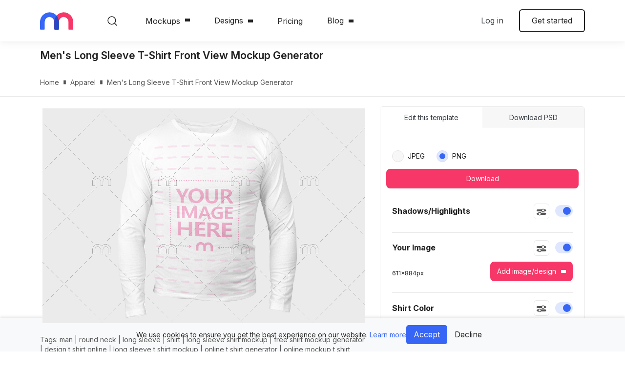

--- FILE ---
content_type: text/html; charset=utf-8
request_url: https://mediamodifier.com/mockup/men-s-long-sleeve-t-shirt-front-mockup-generator/452
body_size: 36455
content:
<!DOCTYPE html>
<html lang="en" style="--main-header-height:85px;">
    
    <head>
    <meta charset="utf-8" />
    <title>Men&#39;s Long Sleeve T-Shirt Front View Mockup Generator - Mediamodifier</title>
    <meta name="viewport" content="width=device-width, initial-scale=1.0, viewport-fit=cover" />
    <meta http-equiv="X-UA-Compatible" content="IE=edge" />
    
    <style>
        *,*::before,*::after{box-sizing:border-box}html{font-family:sans-serif;line-height:1.15;-webkit-text-size-adjust:100%}article,aside,figure,footer,header,main,nav,section{display:block}body{margin:0;font-family:"Inter",sans-serif;font-size:1rem;font-weight:400;line-height:1.47;color:#212121;text-align:left;background-color:#fff}hr{box-sizing:content-box;height:0;overflow:visible}h1,h2,h3,h4,h6{margin-top:0;margin-bottom:1rem}p{margin-top:0;margin-bottom:1.2rem}ul,dl{margin-top:0;margin-bottom:1rem}ul ul{margin-bottom:0}dt{font-weight:600}dd{margin-bottom:.5rem;margin-left:0}blockquote{margin:0 0 1rem}b,strong{font-weight:700}small{font-size:80%}a{color:#3766f6;text-decoration:none;background-color:transparent}figure{margin:0 0 1rem}img{vertical-align:middle;border-style:none}svg{overflow:hidden;vertical-align:middle}label{display:inline-block;margin-bottom:.5rem}button{border-radius:0}input,button,textarea{margin:0;font-family:inherit;font-size:inherit;line-height:inherit}button,input{overflow:visible}button{text-transform:none}button,[type=button],[type=submit]{-webkit-appearance:button}button::-moz-focus-inner,[type=button]::-moz-focus-inner,[type=submit]::-moz-focus-inner{padding:0;border-style:none}input[type=radio],input[type=checkbox]{box-sizing:border-box;padding:0}textarea{overflow:auto;resize:vertical}::-webkit-file-upload-button{font:inherit;-webkit-appearance:button}h1,h2,h3,h4,h6,.h1,.h3{margin-bottom:1rem;font-weight:600;line-height:1.2}h1,.h1{font-size:clamp(48px,5vw,5rem)}h2{font-size:clamp(42px,5vw,3rem)}h3,.h3{font-size:clamp(38px,5vw,2rem)}h4{font-size:clamp(32px,5vw,1.5rem)}h6{font-size:clamp(20px,5vw,1rem)}.lead{font-size:1.125rem;font-weight:600}.display-4{font-size:3rem;font-weight:600;line-height:1.2}hr{margin-top:1rem;margin-bottom:1rem;border:0;border-top:1px solid rgba(0,0,0,.1)}small,.small{font-size:0.875rem;font-weight:400}.img-fluid{max-width:100%;height:auto}.container,.container-fluid{width:100%;padding-right:12px;padding-left:12px;margin-right:auto;margin-left:auto}@media (min-width:576px){.container{max-width:540px}}@media (min-width:768px){.container{max-width:720px}}@media (min-width:992px){.container{max-width:960px}}@media (min-width:1200px){.container{max-width:1140px}}@media (min-width:1680px){.container{max-width:1520px}}.row{display:-ms-flexbox;display:flex;-ms-flex-wrap:wrap;flex-wrap:wrap;margin-right:-12px;margin-left:-12px}.col-xxl-5,.col-xl-7,.col-xl-6,.col-xl-4,.col-xl-3,.col-lg,.col-lg-6,.col-lg-4,.col-md-8,.col-md-7,.col-md-6,.col-md-4,.col-sm,.col-sm-6,.col,.col-auto,.col-12{position:relative;width:100%;padding-right:12px;padding-left:12px}.col{-ms-flex-preferred-size:0;flex-basis:0;-ms-flex-positive:1;flex-grow:1;max-width:100%}.col-auto{-ms-flex:0 0 auto;flex:0 0 auto;width:auto;max-width:100%}.col-12{-ms-flex:0 0 100%;flex:0 0 100%;max-width:100%}@media (min-width:576px){.col-sm{-ms-flex-preferred-size:0;flex-basis:0;-ms-flex-positive:1;flex-grow:1;max-width:100%}.col-sm-6{-ms-flex:0 0 50%;flex:0 0 50%;max-width:50%}}@media (min-width:768px){.col-md-4{-ms-flex:0 0 33.33333333%;flex:0 0 33.33333333%;max-width:33.33333333%}.col-md-6{-ms-flex:0 0 50%;flex:0 0 50%;max-width:50%}.col-md-7{-ms-flex:0 0 58.33333333%;flex:0 0 58.33333333%;max-width:58.33333333%}.col-md-8{-ms-flex:0 0 66.66666667%;flex:0 0 66.66666667%;max-width:66.66666667%}.order-md-1{-ms-flex-order:1;order:1}}@media (min-width:992px){.col-lg{-ms-flex-preferred-size:0;flex-basis:0;-ms-flex-positive:1;flex-grow:1;max-width:100%}.col-lg-4{-ms-flex:0 0 33.33333333%;flex:0 0 33.33333333%;max-width:33.33333333%}.col-lg-6{-ms-flex:0 0 50%;flex:0 0 50%;max-width:50%}}@media (min-width:1200px){.col-xl-3{-ms-flex:0 0 25%;flex:0 0 25%;max-width:25%}.col-xl-4{-ms-flex:0 0 33.33333333%;flex:0 0 33.33333333%;max-width:33.33333333%}.col-xl-6{-ms-flex:0 0 50%;flex:0 0 50%;max-width:50%}.col-xl-7{-ms-flex:0 0 58.33333333%;flex:0 0 58.33333333%;max-width:58.33333333%}.offset-xl-1{margin-left:8.33333333%}}@media (min-width:1680px){.col-xxl-5{-ms-flex:0 0 41.66666667%;flex:0 0 41.66666667%;max-width:41.66666667%}}.form-control{display:block;width:100%;height:calc(1.47em + 1.25rem + 2px);padding:.625rem .8rem;font-size:0.875rem;font-weight:400;line-height:1.47;color:#212121;background-color:#f7f7f7;background-clip:padding-box;border:1px solid #f7f7f7;border-radius:6px}.form-control::-ms-expand{background-color:transparent;border:0}.form-control::-webkit-input-placeholder{color:#858585;opacity:1}.form-control::-moz-placeholder{color:#858585;opacity:1}.form-control:-ms-input-placeholder{color:#858585;opacity:1}textarea.form-control{height:auto}.form-group{margin-bottom:1.5rem}.invalid-feedback{display:none;width:100%;margin-top:.25rem;font-size:0.875rem;color:#dc3545}.btn{display:inline-block;font-weight:400;color:#212121;text-align:center;vertical-align:middle;background-color:transparent;border:2px solid transparent;padding:.625rem 1.5rem;font-size:1rem;line-height:1.47;border-radius:6px}.btn:disabled{opacity:.65}.btn-primary{color:#fff;background-color:#f73767;border-color:#f73767}.btn-primary:disabled{color:#fff;background-color:#f73767;border-color:#f73767}.btn-tertiary{color:#212121;background-color:#f5f9ff;border-color:#f5f9ff}.btn-outline-primary{color:#f73767;border-color:#f73767}.btn-outline-dark{color:#343a40;border-color:#343a40}.btn-outline-body{color:#212121;border-color:#212121}.btn-link{font-weight:400;color:#3766f6;text-decoration:none}.btn-lg{padding:.5rem 1rem;font-size:1.25rem;line-height:1.5;border-radius:8px}.btn-sm{padding:.475rem .75rem;font-size:0.875rem;line-height:1.5;border-radius:8px}.btn-block{display:block;width:100%}.btn-block+.btn-block{margin-top:.5rem}.fade:not(.show){opacity:0}.dropdown{position:relative}.dropdown-toggle{white-space:nowrap}.dropdown-toggle::after{display:inline-block;margin-left:.255em;vertical-align:.255em;content:"";border-top:.3em solid;border-right:.3em solid transparent;border-bottom:0;border-left:.3em solid transparent}.dropdown-menu{position:absolute;top:100%;left:0;z-index:1000;display:none;float:left;min-width:10rem;padding:.5rem 0;margin:.125rem 0 0;font-size:0.9rem;color:#212121;text-align:left;list-style:none;background-color:#fff;background-clip:padding-box;border:0 solid rgba(0,0,0,0);border-radius:6px}.dropdown-item{display:block;width:100%;padding:.8rem 1.5rem;clear:both;font-weight:400;color:#212121;text-align:inherit;white-space:nowrap;background-color:transparent;border:0}.dropdown-header{display:block;padding:.5rem 1.5rem;margin-bottom:0;font-size:0.875rem;color:#545454;white-space:nowrap}.nav{display:-ms-flexbox;display:flex;-ms-flex-wrap:wrap;flex-wrap:wrap;padding-left:0;margin-bottom:0;list-style:none}.nav-link{display:block;padding:1.375rem 2.47rem}.nav-tabs{border-bottom:0 solid transparent}.nav-tabs .nav-link{margin-bottom:0;border:0 solid transparent;border-top-left-radius:0;border-top-right-radius:0}.nav-tabs .nav-link.active{color:#3766f6;background-color:#fff;border-color:transparent}.tab-content>.tab-pane{display:none}.tab-content>.active{display:block}.badge{display:inline-block;padding:.25em .4em;font-size:75%;font-weight:600;line-height:1;text-align:center;white-space:nowrap;vertical-align:baseline;border-radius:6px}.badge-primary{color:#fff;background-color:#f73767}.alert{position:relative;padding:.75rem 1.25rem;margin-bottom:1rem;border:1px solid transparent;border-radius:6px}.alert-danger{color:#721c24;background-color:#f8d7da;border-color:#f5c6cb}.modal{position:fixed;top:0;left:0;z-index:1050;display:none;width:100%;height:100%;overflow:hidden;outline:0}.modal-dialog{position:relative;width:auto;margin:.5rem}.modal.fade .modal-dialog{transform:translate(0,-50px)}.modal.show .modal-dialog{transform:none}.modal-content{position:relative;display:-ms-flexbox;display:flex;-ms-flex-direction:column;flex-direction:column;width:100%;background-color:#fff;background-clip:padding-box;border:1px solid rgba(0,0,0,.2);border-radius:8px;outline:0}.modal-title{margin-bottom:0;line-height:1.47}.modal-body{position:relative;-ms-flex:1 1 auto;flex:1 1 auto;padding:1rem}@media (min-width:576px){.modal-dialog{max-width:500px;margin:1.75rem auto}.modal-sm{max-width:300px}}@media (min-width:992px){.modal-lg,.modal-xl{max-width:800px}}@media (min-width:1200px){.modal-xl{max-width:1140px}}.bg-primary{background-color:#f73767!important}.bg-secondary{background-color:#3766f6!important}.border{border:1px solid #e8e8e8!important}.border-top{border-top:1px solid #e8e8e8!important}.border-bottom{border-bottom:1px solid #e8e8e8!important}.rounded-circle{border-radius:50%!important}.rounded-0{border-radius:0!important}.d-none{display:none!important}.d-block{display:block!important}.d-flex{display:-ms-flexbox!important;display:flex!important}@media (min-width:576px){.d-sm-block{display:block!important}}@media (min-width:768px){.d-md-flex{display:-ms-flexbox!important;display:flex!important}}@media (min-width:992px){.d-lg-none{display:none!important}.d-lg-block{display:block!important}}@media (min-width:1200px){.d-xl-block{display:block!important}}.flex-column{-ms-flex-direction:column!important;flex-direction:column!important}.flex-nowrap{-ms-flex-wrap:nowrap!important;flex-wrap:nowrap!important}.flex-grow-1{-ms-flex-positive:1!important;flex-grow:1!important}.justify-content-end{-ms-flex-pack:end!important;justify-content:flex-end!important}.justify-content-center{-ms-flex-pack:center!important;justify-content:center!important}.justify-content-between{-ms-flex-pack:justify!important;justify-content:space-between!important}.justify-content-around{-ms-flex-pack:distribute!important;justify-content:space-around!important}.align-items-center{-ms-flex-align:center!important;align-items:center!important}.align-self-center{-ms-flex-item-align:center!important;align-self:center!important}.position-static{position:static!important}@supports ((position:-webkit-sticky) or (position:sticky)){.sticky-top{position:-webkit-sticky;position:sticky;top:0;z-index:1020}}.sr-only,.input-radio>input,.input-checkbox>input,.input-switch>input,.close span,.btn-tool-sm>span{position:absolute;width:1px;height:1px;padding:0;margin:-1px;overflow:hidden;clip:rect(0,0,0,0);white-space:nowrap;border:0}.w-100{width:100%!important}.m-0{margin:0!important}.mt-0{margin-top:0!important}.mx-0{margin-right:0!important}.mb-0{margin-bottom:0!important}.mx-0{margin-left:0!important}.mb-1{margin-bottom:.25rem!important}.ml-1{margin-left:.25rem!important}.mr-2{margin-right:.5rem!important}.mb-2{margin-bottom:.5rem!important}.ml-2{margin-left:.5rem!important}.mt-3{margin-top:1rem!important}.mb-3{margin-bottom:1rem!important}.m-4{margin:1.5rem!important}.mt-4{margin-top:1.5rem!important}.mb-4{margin-bottom:1.5rem!important}.mt-5{margin-top:3rem!important}.mb-5{margin-bottom:3rem!important}.p-0{padding:0!important}.pr-0,.px-0{padding-right:0!important}.px-0{padding-left:0!important}.px-1{padding-right:.25rem!important}.px-1{padding-left:.25rem!important}.pt-2{padding-top:.5rem!important}.pl-2{padding-left:.5rem!important}.pt-3,.py-3{padding-top:1rem!important}.py-3{padding-bottom:1rem!important}.p-4{padding:1.5rem!important}.pt-4,.py-4{padding-top:1.5rem!important}.pb-4,.py-4{padding-bottom:1.5rem!important}.pt-5,.py-5{padding-top:3rem!important}.pb-5,.py-5{padding-bottom:3rem!important}.pt-6{padding-top:5rem!important}.mx-n1{margin-right:-0.25rem!important}.mx-n1{margin-left:-0.25rem!important}.mt-auto{margin-top:auto!important}.mx-auto{margin-right:auto!important}.ml-auto,.mx-auto{margin-left:auto!important}@media (min-width:576px){.ml-sm-0{margin-left:0!important}}@media (min-width:768px){.ml-md-4{margin-left:1.5rem!important}.p-md-4{padding:1.5rem!important}.pr-md-4{padding-right:1.5rem!important}.pl-md-4{padding-left:1.5rem!important}}@media (min-width:992px){.ml-lg-0{margin-left:0!important}.mb-lg-5{margin-bottom:3rem!important}}.text-left{text-align:left!important}.text-right{text-align:right!important}.text-center{text-align:center!important}.text-uppercase{text-transform:uppercase!important}.text-capitalize{text-transform:capitalize!important}.text-white{color:#fff!important}.text-primary{color:#f73767!important}.text-light{color:#f7f7f7!important}.text-dark{color:#343a40!important}.text-body{color:#212121!important}.text-body{color:#212121!important}.text-muted{color:#545454!important}:root{font-size:clamp(14px,1.47vw,16px);--viewport-safe-width: 100vw;--viewport-safe-height: 100vh}@media (min-width:576px){:root{--viewport-content: 540px}}@media (min-width:768px){:root{--viewport-content: 720px}}@media (min-width:992px){:root{--viewport-content: 960px}}@media (min-width:1200px){:root{--viewport-content: 1140px}}@media (min-width:1680px){:root{--viewport-content: 1520px}}h1,h2,h3,h4,h6{margin-top:.8rem}.blockquote-secondary::before{display:block;width:56px;height:56px;background:url("../gfx/icon-quote.svg") no-repeat;background-size:contain;content:"­";margin-bottom:2.5rem}.blockquote-secondary p{font-size:1.6rem;font-weight:500;margin-bottom:2.5rem;line-height:150%}.blockquote-secondary-footer{letter-spacing:.02em;font-size:1rem}.lead{font-weight:400}.divider{display:-ms-flexbox;display:flex;-ms-flex-align:center;align-items:center;color:#555;font-size:14px}.divider::before,.divider::after{-ms-flex-positive:1;flex-grow:1;height:1px;background-color:#ddd;content:"­"}.divider span{padding-left:12px;padding-right:12px}.wrapper{display:-ms-flexbox;display:flex;-ms-flex-direction:column;flex-direction:column;min-height:100vh}.wrapper>.main-content{-ms-flex-positive:1;flex-grow:1}.icon{position:relative;display:inline-block;width:32px;height:32px;border-radius:50%;background-color:#3766f6}.icon::after{position:absolute;left:calc(50% - 10px);top:calc(50% - 10px);width:20px;height:20px;content:"­";background-size:28px 28px;background-repeat:no-repeat;background-position:50% 50%}.icon--opaque{background-color:transparent}.icon--opaque::after{left:calc(50% - 16px);top:calc(50% - 16px);width:32px;height:32px;background-size:48px 48px}.icon-screen::after{background-image:url("data:image/svg+xml,%3csvg xmlns='http://www.w3.org/2000/svg' width='32' height='32' viewBox='0 0 32 32'%3e%3cpath d='M22.56%2c8H9.44a2.26%2c2.26%2c0%2c0%2c0-2.26%2c2.26v8.2a2.26%2c2.26%2c0%2c0%2c0%2c2.26%2c2.26h5.94v2.05H12.72a.61.61%2c0%2c0%2c0-.62.61.62.62%2c0%2c0%2c0%2c.62.62h6.56a.62.62%2c0%2c0%2c0%2c.62-.62.61.61%2c0%2c0%2c0-.62-.61H16.62V20.72h5.94a2.26%2c2.26%2c0%2c0%2c0%2c2.26-2.26v-8.2A2.26%2c2.26%2c0%2c0%2c0%2c22.56%2c8Zm1%2c10.46a1%2c1%2c0%2c0%2c1-1%2c1H9.44a1%2c1%2c0%2c0%2c1-1-1v-8.2a1%2c1%2c0%2c0%2c1%2c1-1H22.56a1%2c1%2c0%2c0%2c1%2c1%2c1Z' fill='white'/%3e%3c/svg%3e")}.icon-screen.icon--opaque::after{background-image:url("data:image/svg+xml,%3csvg xmlns='http://www.w3.org/2000/svg' width='32' height='32' viewBox='0 0 32 32'%3e%3cpath d='M22.56%2c8H9.44a2.26%2c2.26%2c0%2c0%2c0-2.26%2c2.26v8.2a2.26%2c2.26%2c0%2c0%2c0%2c2.26%2c2.26h5.94v2.05H12.72a.61.61%2c0%2c0%2c0-.62.61.62.62%2c0%2c0%2c0%2c.62.62h6.56a.62.62%2c0%2c0%2c0%2c.62-.62.61.61%2c0%2c0%2c0-.62-.61H16.62V20.72h5.94a2.26%2c2.26%2c0%2c0%2c0%2c2.26-2.26v-8.2A2.26%2c2.26%2c0%2c0%2c0%2c22.56%2c8Zm1%2c10.46a1%2c1%2c0%2c0%2c1-1%2c1H9.44a1%2c1%2c0%2c0%2c1-1-1v-8.2a1%2c1%2c0%2c0%2c1%2c1-1H22.56a1%2c1%2c0%2c0%2c1%2c1%2c1Z' fill='%230850C3'/%3e%3c/svg%3e")}.icon-star::after{background-image:url("data:image/svg+xml,%3csvg xmlns='http://www.w3.org/2000/svg' width='32' height='32' viewBox='0 0 32 32'%3e%3cpath d='M11.17%2c23.37a.6.6%2c0%2c0%2c1-.34-.11.59.59%2c0%2c0%2c1-.23-.58l.87-5.06L7.78%2c14a.59.59%2c0%2c0%2c1-.15-.6A.57.57%2c0%2c0%2c1%2c8.1%2c13l5.1-.75%2c2.27-4.61a.62.62%2c0%2c0%2c1%2c1.06%2c0l2.27%2c4.61%2c5.09.75a.57.57%2c0%2c0%2c1%2c.48.4.59.59%2c0%2c0%2c1-.15.6l-3.69%2c3.59.87%2c5.06a.59.59%2c0%2c0%2c1-.23.58.58.58%2c0%2c0%2c1-.62%2c0L16%2c20.91%2c11.45%2c23.3A.55.55%2c0%2c0%2c1%2c11.17%2c23.37ZM16%2c19.66a.52.52%2c0%2c0%2c1%2c.27.07l3.78%2c2-.72-4.2A.6.6%2c0%2c0%2c1%2c19.5%2c17l3.05-3-4.22-.61a.59.59%2c0%2c0%2c1-.44-.32L16%2c9.25l-1.89%2c3.83a.59.59%2c0%2c0%2c1-.44.32L9.45%2c14l3.05%2c3a.6.6%2c0%2c0%2c1%2c.17.52L12%2c21.71l3.78-2A.52.52%2c0%2c0%2c1%2c16%2c19.66Z' fill='white'/%3e%3c/svg%3e")}.icon-star.icon--opaque::after{background-image:url("data:image/svg+xml,%3csvg xmlns='http://www.w3.org/2000/svg' width='32' height='32' viewBox='0 0 32 32'%3e%3cpath d='M11.17%2c23.37a.6.6%2c0%2c0%2c1-.34-.11.59.59%2c0%2c0%2c1-.23-.58l.87-5.06L7.78%2c14a.59.59%2c0%2c0%2c1-.15-.6A.57.57%2c0%2c0%2c1%2c8.1%2c13l5.1-.75%2c2.27-4.61a.62.62%2c0%2c0%2c1%2c1.06%2c0l2.27%2c4.61%2c5.09.75a.57.57%2c0%2c0%2c1%2c.48.4.59.59%2c0%2c0%2c1-.15.6l-3.69%2c3.59.87%2c5.06a.59.59%2c0%2c0%2c1-.23.58.58.58%2c0%2c0%2c1-.62%2c0L16%2c20.91%2c11.45%2c23.3A.55.55%2c0%2c0%2c1%2c11.17%2c23.37ZM16%2c19.66a.52.52%2c0%2c0%2c1%2c.27.07l3.78%2c2-.72-4.2A.6.6%2c0%2c0%2c1%2c19.5%2c17l3.05-3-4.22-.61a.59.59%2c0%2c0%2c1-.44-.32L16%2c9.25l-1.89%2c3.83a.59.59%2c0%2c0%2c1-.44.32L9.45%2c14l3.05%2c3a.6.6%2c0%2c0%2c1%2c.17.52L12%2c21.71l3.78-2A.52.52%2c0%2c0%2c1%2c16%2c19.66Z' fill='%230850C3'/%3e%3c/svg%3e")}.icon-info::after{background-image:url("data:image/svg+xml,%3csvg xmlns='http://www.w3.org/2000/svg' width='32' height='32' viewBox='0 0 32 32'%3e%3cpath d='M16%2c8a8%2c8%2c0%2c1%2c0%2c8%2c8A8%2c8%2c0%2c0%2c0%2c16%2c8Zm0%2c14.88A6.88%2c6.88%2c0%2c1%2c1%2c22.88%2c16%2c6.88%2c6.88%2c0%2c0%2c1%2c16%2c22.88Zm0-7.44a.56.56%2c0%2c0%2c0-.56.56v3a.56.56%2c0%2c0%2c0%2c1.12%2c0V16A.56.56%2c0%2c0%2c0%2c16%2c15.44Zm0-3h0a.55.55%2c0%2c0%2c0-.55.56.56.56%2c0%2c1%2c0%2c.56-.56Z' fill='white'/%3e%3c/svg%3e")}.icon-info.icon--opaque::after{background-image:url("data:image/svg+xml,%3csvg xmlns='http://www.w3.org/2000/svg' width='32' height='32' viewBox='0 0 32 32'%3e%3cpath d='M16%2c8a8%2c8%2c0%2c1%2c0%2c8%2c8A8%2c8%2c0%2c0%2c0%2c16%2c8Zm0%2c14.88A6.88%2c6.88%2c0%2c1%2c1%2c22.88%2c16%2c6.88%2c6.88%2c0%2c0%2c1%2c16%2c22.88Zm0-7.44a.56.56%2c0%2c0%2c0-.56.56v3a.56.56%2c0%2c0%2c0%2c1.12%2c0V16A.56.56%2c0%2c0%2c0%2c16%2c15.44Zm0-3h0a.55.55%2c0%2c0%2c0-.55.56.56.56%2c0%2c1%2c0%2c.56-.56Z' fill='%230850C3'/%3e%3c/svg%3e")}.icon-image::after{background-image:url("data:image/svg+xml,%3csvg xmlns='http://www.w3.org/2000/svg' width='32' height='32' viewBox='0 0 32 32'%3e%3cpath d='M21.74%2c8H10.26A2.26%2c2.26%2c0%2c0%2c0%2c8%2c10.26V21.74A2.26%2c2.26%2c0%2c0%2c0%2c10.26%2c24H21.74A2.26%2c2.26%2c0%2c0%2c0%2c24%2c21.74V10.26A2.26%2c2.26%2c0%2c0%2c0%2c21.74%2c8Zm1%2c13.74a1%2c1%2c0%2c0%2c1-1%2c1h-10l7.54-7.54%2c3.49%2c3.49Zm0-4.76-3.05-3.06a.62.62%2c0%2c0%2c0-.87%2c0L10%2c22.74a1%2c1%2c0%2c0%2c1-.8-1V10.26a1%2c1%2c0%2c0%2c1%2c1-1H21.74a1%2c1%2c0%2c0%2c1%2c1%2c1Zm-9.64-5.7A1.85%2c1.85%2c0%2c1%2c0%2c15%2c13.13%2c1.85%2c1.85%2c0%2c0%2c0%2c13.13%2c11.28Zm0%2c2.46a.61.61%2c0%2c0%2c1-.62-.61.62.62%2c0%2c0%2c1%2c.62-.62.61.61%2c0%2c0%2c1%2c.61.62A.61.61%2c0%2c0%2c1%2c13.13%2c13.74Z' fill='white'/%3e%3c/svg%3e")}.icon-image.icon--opaque::after{background-image:url("data:image/svg+xml,%3csvg xmlns='http://www.w3.org/2000/svg' width='32' height='32' viewBox='0 0 32 32'%3e%3cpath d='M21.74%2c8H10.26A2.26%2c2.26%2c0%2c0%2c0%2c8%2c10.26V21.74A2.26%2c2.26%2c0%2c0%2c0%2c10.26%2c24H21.74A2.26%2c2.26%2c0%2c0%2c0%2c24%2c21.74V10.26A2.26%2c2.26%2c0%2c0%2c0%2c21.74%2c8Zm1%2c13.74a1%2c1%2c0%2c0%2c1-1%2c1h-10l7.54-7.54%2c3.49%2c3.49Zm0-4.76-3.05-3.06a.62.62%2c0%2c0%2c0-.87%2c0L10%2c22.74a1%2c1%2c0%2c0%2c1-.8-1V10.26a1%2c1%2c0%2c0%2c1%2c1-1H21.74a1%2c1%2c0%2c0%2c1%2c1%2c1Zm-9.64-5.7A1.85%2c1.85%2c0%2c1%2c0%2c15%2c13.13%2c1.85%2c1.85%2c0%2c0%2c0%2c13.13%2c11.28Zm0%2c2.46a.61.61%2c0%2c0%2c1-.62-.61.62.62%2c0%2c0%2c1%2c.62-.62.61.61%2c0%2c0%2c1%2c.61.62A.61.61%2c0%2c0%2c1%2c13.13%2c13.74Z' fill='%230850C3'/%3e%3c/svg%3e")}.btn-menu{position:relative;padding:0;border:0;overflow:hidden;width:max(1.5rem,24px);height:max(1.5rem,24px)}.btn-menu::before,.btn-menu::after{position:absolute;left:0;top:calc(50% - max(.75rem,12px));width:max(1.5rem,24px);height:max(1.5rem,24px);content:"­";background-position:50% 50%;background-size:contain;will-change:opacity,transform}.btn-menu::before{background-image:url("data:image/svg+xml,%3csvg xmlns='http://www.w3.org/2000/svg' width='36' height='36' viewBox='0 0 36 36'%3e%3ctitle%3eArtboard 1%3c/title%3e%3cpath d='M0%2c7H36V9H0ZM0%2c17H36v2H0ZM0%2c27H36v2H0Z' fill-rule='evenodd' fill='%23212121'/%3e%3c/svg%3e")}.btn-menu::after{background-image:url("data:image/svg+xml,%3csvg xmlns='http://www.w3.org/2000/svg' width='36' height='36' viewBox='0 0 36 36'%3e%3ctitle%3eArtboard 1%3c/title%3e%3cpolygon points='19.16 18 30 28.84 28.85 30 18 19.15 7.16 30 6 28.84 16.85 18 6 7.16 7.15 6 18 16.85 28.85 6 30 7.16 19.16 18' fill='%23212121'/%3e%3c/svg%3e");opacity:0;transform:scale(0)}.btn-tool{padding:15px 15px 12px;width:80px;min-height:80px;display:-ms-inline-flexbox;display:inline-flex;-ms-flex-direction:column;flex-direction:column;-ms-flex-align:center;align-items:center;font-size:14px;border:0;border-radius:6px;color:#fff}.btn-tool::before{width:24px;height:24px;content:"­";margin-bottom:8px}.btn-tool-sm{position:relative;padding:0;width:32px;height:32px;min-height:32px;background-color:#484848}.btn-tool-sm::after{position:absolute;left:0;top:0;bottom:0;right:0;content:"­";border-radius:6px;box-shadow:inset 0 0 0 1px #767676;opacity:0}.btn-tool-sm::before{position:absolute;top:50%;left:50%;margin-top:-12px;margin-left:-12px;margin-bottom:0;background-repeat:no-repeat;background-position:50% 50%;background-size:contain}.btn-tool--eyedropper::before{background-image:url("data:image/svg+xml,%3csvg xmlns='http://www.w3.org/2000/svg' width='32' height='32' viewBox='0 0 32 32'%3e%3cpath d='M25%2c6.16a8%2c8%2c0%2c0%2c0-1.46-.83h-.95a4.61%2c4.61%2c0%2c0%2c0-2.12%2c1.58c-.73.84-1.5%2c1.66-2.27%2c2.48a1.84%2c1.84%2c0%2c0%2c1-2.73.41l-1.16%2c1.28c2.21%2c2%2c4.41%2c3.94%2c6.62%2c5.93l1.14-1.3a1.9%2c1.9%2c0%2c0%2c1%2c.21-2.88c1-1%2c1.92-2.05%2c2.84-3.12A2.55%2c2.55%2c0%2c0%2c0%2c25%2c6.16ZM16.75%2c16.34c-2%2c2.21-4%2c4.39-5.94%2c6.63a3%2c3%2c0%2c0%2c1-2.25%2c1.12A2.89%2c2.89%2c0%2c0%2c1%2c9.24%2c22c1.57-1.64%2c3.07-3.36%2c4.59-5%2c.63-.7%2c1.26-1.4%2c1.9-2.13l-1.36-1.22a1.71%2c1.71%2c0%2c0%2c1-.17.29C12%2c16.33%2c9.78%2c18.8%2c7.55%2c21.26a2.92%2c2.92%2c0%2c0%2c0-.78%2c1.91%2c5.44%2c5.44%2c0%2c0%2c1-.35%2c1.74c-.33.86-.25%2c1.26.51%2c1.76h.56a4.37%2c4.37%2c0%2c0%2c1%2c2.52-1%2c2.06%2c2.06%2c0%2c0%2c0%2c1.44-.81c1.48-1.66%2c3-3.31%2c4.46-5l2.48-2.76L17.08%2c16Z' fill='white'/%3e%3c/svg%3e")}.close{display:inline-block;position:relative;width:14px;height:14px;border:0;padding:0;background:none;color:currentColor;opacity:.6}.close::after{position:absolute;left:calc(50% - 7px);top:calc(50% - 7px);width:14px;height:14px;content:"­";background-color:currentColor;-webkit-clip-path:path("M8.1,7l5.67-5.67a.77.77,0,0,0,0-1.1.77.77,0,0,0-1.1,0L7,5.9,1.33.23a.77.77,0,0,0-1.1,0,.77.77,0,0,0,0,1.1L5.9,7,.23,12.67a.77.77,0,0,0,0,1.1.77.77,0,0,0,1.1,0L7,8.1l5.67,5.67a.77.77,0,0,0,1.1,0,.77.77,0,0,0,0-1.1Z");clip-path:path("M8.1,7l5.67-5.67a.77.77,0,0,0,0-1.1.77.77,0,0,0-1.1,0L7,5.9,1.33.23a.77.77,0,0,0-1.1,0,.77.77,0,0,0,0,1.1L5.9,7,.23,12.67a.77.77,0,0,0,0,1.1.77.77,0,0,0,1.1,0L7,8.1l5.67,5.67a.77.77,0,0,0,1.1,0,.77.77,0,0,0,0-1.1Z")}.dropdown-toggle{display:-ms-inline-flexbox;display:inline-flex;-ms-flex-align:center;align-items:center}.dropdown-toggle::after{-webkit-clip-path:path("M5,6a.8.8,0,0,1-.56-.24L.23,1.4A.84.84,0,0,1,.23.24a.77.77,0,0,1,1.12,0L5,4,8.65.24a.77.77,0,0,1,1.12,0,.84.84,0,0,1,0,1.16L5.56,5.76A.8.8,0,0,1,5,6Z");clip-path:path("M5,6a.8.8,0,0,1-.56-.24L.23,1.4A.84.84,0,0,1,.23.24a.77.77,0,0,1,1.12,0L5,4,8.65.24a.77.77,0,0,1,1.12,0,.84.84,0,0,1,0,1.16L5.56,5.76A.8.8,0,0,1,5,6Z");border:0;width:10px;height:6px;background:currentColor;margin-left:10px}.dropdown-menu{box-shadow:0px 64px 80px rgba(0,0,0,.07),0px 19.2941px 24.1177px rgba(0,0,0,.0456112),0px 8.01379px 10.0172px rgba(0,0,0,.035),0px 2.89843px 3.62304px rgba(0,0,0,.0243888)}.dropdown-menu a{color:#212121}.dropdown-menu .sep{color:#c7c7c7;padding-left:5px;padding-right:5px}.dropdown-menu-footer{padding:1.5rem;background-color:#f5f9ff;margin-bottom:-0.5rem;border-bottom-left-radius:6px;border-bottom-right-radius:6px;font-size:.9333333333rem}.dropdown-menu-footer p:last-child{margin-bottom:0}.dropdown-menu-wide{min-width:100%}.dropdown-menu-mainnav{position:fixed;-ms-flex-direction:column;flex-direction:column;padding:0;height:calc(var(--viewport-safe-height) - 64px);z-index:1030}.dropdown-menu-mainnav-body{-ms-flex-positive:1;flex-grow:1;max-height:100%;overflow:hidden;overflow-y:auto;-webkit-overflow-scrolling:touch}.dropdown-menu-mainnav-footer{padding:20px}textarea.form-control{resize:vertical}.form-group{position:relative}.grid-form-controls{margin-bottom:0}@media (min-width:576px){.grid-form-controls{display:grid;grid-template-columns:minmax(-webkit-max-content,80px) 1fr;grid-template-columns:minmax(max-content,80px) 1fr;gap:8px 16px}}.grid-form-controls>dt{display:-ms-flexbox;display:flex;-ms-flex-align:center;align-items:center;font-weight:400;margin-bottom:5px;font-size:.9em}@media (min-width:576px){.grid-form-controls>dt{margin-bottom:0}}.grid-form-controls>dd{margin-bottom:12px}@media (min-width:576px){.grid-form-controls>dd{margin-bottom:0}}.form-layer-group{padding-bottom:15px;margin-bottom:15px}.form-layer-group-header{margin-bottom:12px}.form-layer-group-title{font-size:1rem;margin-top:0;margin-bottom:0}.input-switch{display:inline-block;margin-bottom:0}.input-switch>span{position:relative;padding-left:36px;font-size:1em}.input-switch>span::before{position:absolute;left:0;top:calc(50% - 12px);width:36px;height:24px;content:"­";border-radius:100px;background-color:#f7f7f7;filter:grayscale(100%)}.input-switch>span::after{position:absolute;left:0;top:calc(50% - 8px);width:16px;height:16px;transform:translateX(4px);content:"­";background-color:#3766f6;border-radius:50%;filter:grayscale(100%)}.input-switch>input:checked+span::before{background-color:#dfe7fe}.input-switch>input:checked+span::after{transform:translateX(16px)}.input-switch>input:checked+span::before,.input-switch>input:checked+span::after{filter:grayscale(0)}.input-checkbox{position:relative;margin-bottom:0}.input-checkbox>span{display:inline-block;position:relative;padding-left:28px;font-size:14px}.input-checkbox>span::before,.input-checkbox>span::after{position:absolute;left:0;top:.02em;width:1.4em;height:1.4em;content:"­"}.input-checkbox>span::before{background-color:#f7f7f7;border-radius:4px}.input-checkbox>span::after{background:url("data:image/svg+xml,%3csvg xmlns='http://www.w3.org/2000/svg' width='16' height='16' viewBox='0 0 16 16'%3e%3c!%5bCDATA%5b%3e%5d%5d%3e%3cpolygon fill='%233766F6' points='14.5 2.5 13.5 1.5 6.5 10.5 3.5 8.5 1.5 9.5 6.5 14.5 14.5 2.5'/%3e%3c/svg%3e") no-repeat 50% 50%;background-size:12px;opacity:0}.input-checkbox>input:checked~span::before{box-shadow:0 0 0 1px #3766f6}.input-checkbox>input:checked~span::after{opacity:1}.input-checkbox.invalid>span::before{background-color:#ee9da5}.input-radio{margin-bottom:0}.input-radio>span{padding-left:32px;position:relative;display:block;font-size:1em;color:#212121}.input-radio>span::before{position:absolute;content:"­";left:0;top:calc(1em - 16px);width:24px;height:24px;background-color:#f7f7f7;border:1px solid #e3e3e3;border-radius:50%}.input-radio>span::after{position:absolute;content:"­";top:calc(1em - 10px);left:6px;width:12px;height:12px;background-color:#3766f6;border-radius:50%;opacity:0;transform:scale(0.62);filter:grayscale(100%)}.input-radio>input:checked~span::before{background-color:#dfe7fe;border-color:#cfdafd}.input-radio>input:checked~span::after{filter:grayscale(0);opacity:1;transform:scale(1)}.invalid-feedback{font-size:14px}.nav-tabs{background-color:#f5f9ff;-ms-flex-wrap:nowrap;flex-wrap:nowrap}.nav-tabs:not(.scrollable-content-list){max-width:calc(100% + 24px);overflow:hidden;overflow-x:scroll;-webkit-overflow-scrolling:touch;padding-bottom:calc(24px - var(--main-scrollbar-width));-webkit-clip-path:polygon(0% 0%,100% 0%,100% calc(100% - 24px),0% calc(100% - 24px));clip-path:polygon(0% 0%,100% 0%,100% calc(100% - 24px),0% calc(100% - 24px));margin-left:-12px;margin-right:-12px;-webkit-scroll-snap-type:x mandatory;-ms-scroll-snap-type:x mandatory;scroll-snap-type:x mandatory;overscroll-behavior-x:contain}@media (min-width:768px){.nav-tabs:not(.scrollable-content-list){margin-left:0;margin-right:0}}.nav-tabs .nav-item:first-child{margin-left:-12px}.nav-tabs .nav-link{display:-ms-inline-flexbox;display:inline-flex;-ms-flex-align:center;align-items:center;font-size:1.0666666667rem;color:#212121;font-weight:600;line-height:1;white-space:nowrap}@media (min-width:768px){.nav-tabs .nav-link{font-size:1.6rem}}.nav-tabs .nav-link::after{position:relative;content:"­";-webkit-clip-path:path("M17.71,9.63a1,1,0,0,0-1.42,0L12,13.92,7.71,9.63a1,1,0,0,0-1.42,0,1,1,0,0,0,0,1.41l5,5a1,1,0,0,0,1.42,0l5-5A1,1,0,0,0,17.71,9.63Z");clip-path:path("M17.71,9.63a1,1,0,0,0-1.42,0L12,13.92,7.71,9.63a1,1,0,0,0-1.42,0,1,1,0,0,0,0,1.41l5,5a1,1,0,0,0,1.42,0l5-5A1,1,0,0,0,17.71,9.63Z");width:24px;height:24px;background:currentColor;left:1rem;transform:scale(0.72)}@media (min-width:768px){.nav-tabs .nav-link::after{transform:scale(1)}}.nav-tabs .nav-link.active::after{-webkit-clip-path:path("M12,0A12,12,0,1,0,24,12,12,12,0,0,0,12,0Zm5.71,11-5,5a1,1,0,0,1-1.42,0l-5-5a1,1,0,0,1,0-1.41,1,1,0,0,1,1.42,0L12,13.92l4.29-4.29a1,1,0,0,1,1.42,0A1,1,0,0,1,17.71,11Z");clip-path:path("M12,0A12,12,0,1,0,24,12,12,12,0,0,0,12,0Zm5.71,11-5,5a1,1,0,0,1-1.42,0l-5-5a1,1,0,0,1,0-1.41,1,1,0,0,1,1.42,0L12,13.92l4.29-4.29a1,1,0,0,1,1.42,0A1,1,0,0,1,17.71,11Z")}.nav-tabs--default{background-color:transparent}.nav-tabs--default .nav-link{display:block;font-weight:400}@media (min-width:768px){.nav-tabs--default .nav-link{font-size:1.0666666667rem}}.nav-tabs--default .nav-link::after{display:none}.nav-tabs--default .nav-link.active{box-shadow:none}.nav-tabs--default .nav-item{-ms-flex:1;flex:1 1;background-color:#f7f7f7}.nav-tabs--default .nav-item:first-child{margin-left:0}.nav-tabs--default .nav-link{text-align:center;padding:.882rem 1rem;font-size:1em}.menutree{list-style-type:none;margin:0;padding:0;padding-top:30px;position:relative}.menutree>li{margin-top:0}.menutree-item>a{display:-ms-flexbox;display:flex;-ms-flex-align:center;align-items:center;padding:15px 20px;font-size:15px;font-weight:500;color:#212121;text-decoration:none!important}.menutree-item>a[data-ld-toggle=subtree]::after{margin-left:auto;width:24px;height:24px;content:"­";background-color:currentColor;transform:rotate(-90deg);-webkit-clip-path:path("M17.71,9.63a1,1,0,0,0-1.42,0L12,13.92,7.71,9.63a1,1,0,0,0-1.42,0,1,1,0,0,0,0,1.41l5,5a1,1,0,0,0,1.42,0l5-5A1,1,0,0,0,17.71,9.63Z");clip-path:path("M17.71,9.63a1,1,0,0,0-1.42,0L12,13.92,7.71,9.63a1,1,0,0,0-1.42,0,1,1,0,0,0,0,1.41l5,5a1,1,0,0,0,1.42,0l5-5A1,1,0,0,0,17.71,9.63Z")}.menutree-subtree{list-style-type:none;margin:0;padding:0}.menutree-subtree>li{margin-top:0}.menutree-subtree-container{position:absolute;top:0;max-height:0;overflow:hidden;left:100%;width:100%;opacity:0}.menutree-btn-back{position:relative;display:block;width:100%;text-align:center;padding:0;margin:0;border:0;padding:15px 20px;font-size:15px;font-weight:500;color:#212121;background:#f5f9ff;margin-bottom:8px}.menutree-btn-back::before{position:absolute;left:35px;top:calc(50% - 12px);width:24px;height:24px;content:"­";background-color:currentColor;transform:rotate(90deg);-webkit-clip-path:path("M17.71,9.63a1,1,0,0,0-1.42,0L12,13.92,7.71,9.63a1,1,0,0,0-1.42,0,1,1,0,0,0,0,1.41l5,5a1,1,0,0,0,1.42,0l5-5A1,1,0,0,0,17.71,9.63Z");clip-path:path("M17.71,9.63a1,1,0,0,0-1.42,0L12,13.92,7.71,9.63a1,1,0,0,0-1.42,0,1,1,0,0,0,0,1.41l5,5a1,1,0,0,0,1.42,0l5-5A1,1,0,0,0,17.71,9.63Z")}.link-feature{display:-ms-inline-flexbox;display:inline-flex;-ms-flex-align:center;align-items:center;color:#212121;text-decoration:none!important;font-weight:400}.link-feature-icon{-ms-flex:0 0 56px;flex:0 0 56px;width:56px;height:56px;background-color:#f5f9ff;border-radius:50%;display:-ms-flexbox;display:flex;-ms-flex-pack:center;justify-content:center;-ms-flex-align:center;align-items:center;margin-right:15px}.link-feature-body{-ms-flex-positive:1;flex-grow:1;font-size:1rem}.link-feature-label{display:block}.link-feature-text{display:block;color:#545454}.breadcrumbs-body{padding-top:15px;padding-bottom:15px;white-space:nowrap;overflow:hidden;text-overflow:ellipsis;font-size:11px;color:#545454;line-height:1}@media (min-width:768px){.breadcrumbs-body{font-size:14px;padding-top:20px;padding-bottom:20px}}.breadcrumbs-sep{position:relative;display:inline-block;text-indent:-999px;top:-1px;overflow:hidden;width:15px;height:6px;transform:rotate(-90deg) scale(0.8)}@media (min-width:768px){.breadcrumbs-sep{top:-2px}}.breadcrumbs-sep::after{position:absolute;left:calc(50% - 5px);top:calc(50% - 3px);-webkit-clip-path:path("M5,6a.8.8,0,0,1-.56-.24L.23,1.4A.84.84,0,0,1,.23.24a.77.77,0,0,1,1.12,0L5,4,8.65.24a.77.77,0,0,1,1.12,0,.84.84,0,0,1,0,1.16L5.56,5.76A.8.8,0,0,1,5,6Z");clip-path:path("M5,6a.8.8,0,0,1-.56-.24L.23,1.4A.84.84,0,0,1,.23.24a.77.77,0,0,1,1.12,0L5,4,8.65.24a.77.77,0,0,1,1.12,0,.84.84,0,0,1,0,1.16L5.56,5.76A.8.8,0,0,1,5,6Z");border:0;width:10px;height:6px;background:currentColor;content:"­"}.breadcrumbs-link{color:#545454}.card-canvas{position:relative;display:-ms-flexbox;display:flex;-ms-flex-direction:column;flex-direction:column;text-align:center;color:#212121;font-weight:500}.card-canvas-figure{position:relative;border-radius:8px;border:1px solid #e8e8e8;margin-bottom:.8rem;overflow:hidden}.card-canvas-figure>img{display:block;border-radius:8px;width:100%;height:auto}.card-canvas-figure::after{position:absolute;left:0;top:0;right:0;bottom:0;content:"­";border-radius:8px;box-shadow:inset 0 0 0 2px #3766f6;opacity:0}.card-canvas-title{font-size:14px}.modal.fade .modal-dialog{opacity:0;transform:scale3d(0.8,0.8,0.8);-webkit-backface-visibility:hidden;backface-visibility:hidden}.modal.fade.show .modal-dialog{opacity:1;transform:scale3d(1,1,1)}.modal{padding:0;border:0;background:transparent}.modal-title{font-size:1.2rem;margin-top:0;margin-bottom:0}.modal-content{box-shadow:0px 64px 80px rgba(0,0,0,.07),0px 19.2941px 24.1177px rgba(0,0,0,.0456112),0px 8.01379px 10.0172px rgba(0,0,0,.035),0px 2.89843px 3.62304px rgba(0,0,0,.0243888)}.modal-full{max-width:100%;margin:0}.modal-full .modal-content{height:var(--viewport-safe-height);border:0;border-radius:0;overflow:hidden;overflow-y:auto;box-shadow:none}.modal-full .modal-content .bg-secondary::before{position:absolute;left:50%;top:0;bottom:0;right:0;content:"­";background-color:#3766f6;z-index:0}.modal-full .modal-content .bg-secondary::after{position:absolute;inset:0;content:"­";background:url("../gfx/bg-3.png") no-repeat 50% 50%;background-size:auto 100%;z-index:0}.main-header{position:fixed;left:0;top:0;right:0;z-index:1021;height:64px;transform:translate3d(0,0,0);display:-ms-flexbox;display:flex;-ms-flex-align:center;align-items:center;background-color:rgba(255,255,255,0)}@media (min-width:576px){.main-header{height:85px}}body:not(.home) .main-header{box-shadow:0px 1px 2px rgba(0,0,0,.04),0px 4px 16px rgba(0,0,0,.05);background-color:#fff}body .modal .main-header{position:absolute;background:none;box-shadow:none}.main-header-logo img{height:24px;width:45px}@media (min-width:576px){.main-header-logo img{width:68px;height:36px}}.main-header-nav-list{list-style-type:none;margin:0;padding:0;display:-ms-flexbox;display:flex;-ms-flex-align:center;align-items:center;padding-left:2rem}.main-header-nav-list>li{margin-top:0}.main-header-nav-list>li>a{display:block;font-size:16px;color:#212121;padding:.625rem 1.5rem;line-height:1;outline:none!important}.main-content{background-size:cover;background-position:50% 0;background-repeat:no-repeat}.article-section{background-repeat:no-repeat;background-position:50% 50%;background-size:contain}.article-section-title{margin-top:0;font-size:1.3333333333rem}.scrollable-container{position:relative}.scrollable-btn-prev,.scrollable-btn-next{display:none;position:absolute;top:calc(50% - 68px);width:64px;height:64px;border-radius:50%;background-color:#fff;box-shadow:0px 64px 80px rgba(0,0,0,.07),0px 19.2941px 24.1177px rgba(0,0,0,.0456112),0px 8.01379px 10.0172px rgba(0,0,0,.035),0px 2.89843px 3.62304px rgba(0,0,0,.0243888);border:0;padding:0;z-index:1}.scrollable-btn-prev::after,.scrollable-btn-next::after{position:absolute;left:calc(50% - 12px);top:calc(50% - 12px);width:24px;height:24px;content:"­";background-color:currentColor;-webkit-clip-path:path("M17.71,9.63a1,1,0,0,0-1.42,0L12,13.92,7.71,9.63a1,1,0,0,0-1.42,0,1,1,0,0,0,0,1.41l5,5a1,1,0,0,0,1.42,0l5-5A1,1,0,0,0,17.71,9.63Z");clip-path:path("M17.71,9.63a1,1,0,0,0-1.42,0L12,13.92,7.71,9.63a1,1,0,0,0-1.42,0,1,1,0,0,0,0,1.41l5,5a1,1,0,0,0,1.42,0l5-5A1,1,0,0,0,17.71,9.63Z")}@media (min-width:768px){.scrollable-btn-prev,.scrollable-btn-next{display:block}}.scrollable-btn-prev{opacity:0;left:-32px;transform:rotate(90deg)}.scrollable-btn-next{right:-32px;transform:rotate(-90deg)}.scrollable-content{position:relative;overflow:hidden;overflow-x:scroll;-webkit-overflow-scrolling:touch;padding-bottom:15px;-webkit-clip-path:polygon(0% 0%,100% 0%,100% calc(100% - max(12px,var(--main-scrollbar-width))),0% calc(100% - max(12px,var(--main-scrollbar-width))));clip-path:polygon(0% 0%,100% 0%,100% calc(100% - max(12px,var(--main-scrollbar-width))),0% calc(100% - max(12px,var(--main-scrollbar-width))));margin-left:-12px;margin-right:-12px;-webkit-scroll-snap-type:x mandatory;-ms-scroll-snap-type:x mandatory;scroll-snap-type:x mandatory;overscroll-behavior-x:contain}@media (min-width:576px){.scrollable-content{margin-left:calc((100vw - var(--viewport-content))/-2 - (24px / 2));margin-right:calc((100vw - var(--viewport-content))/-2 - (24px / 2) + 8px)}}.scrollable-content-list{display:grid;grid-template:1fr/min-content;grid-gap:24px;list-style-type:none;margin:0;width:-webkit-max-content;width:-moz-max-content;width:max-content;padding-left:12px;padding-right:12px}@media (min-width:576px){.scrollable-content-list{padding-left:calc((100vw - var(--viewport-content))/2 + (24px / 2));padding-right:calc((100vw - var(--viewport-content))/2 + (24px / 2))}}.scrollable-content-list-item{width:188px;grid-row:1}@media (min-width:576px){.scrollable-content-list-item{width:233px}}.article-design-editor .breadcrumbs{grid-area:breadcrumbs;border-bottom:1px solid #e8e8e8;padding-left:12px;padding-right:12px}.article-design-editor-canvas{position:relative;grid-area:canvas;overflow:hidden;height:700px;max-height:calc(100vh - 160px)}.article-design-editor-aside{position:relative;display:-ms-flexbox;display:flex;-ms-flex-direction:column;flex-direction:column;grid-area:aside;padding-left:12px;padding-right:12px;padding-bottom:30px;font-size:14px;color:#545454}.article-editor{position:relative;top:1px;border-top:1px solid #e8e8e8;border-bottom:1px solid #e8e8e8}@media (min-width:992px){.article-editor{display:grid;grid-template-columns:3fr 2fr}}.article-editor-body{padding-top:24px;padding-bottom:24px;padding-left:12px;padding-right:12px}@media (min-width:576px){.article-editor-body{padding-left:calc((100vw - var(--viewport-content))/2 + (24px / 2));padding-right:calc((100vw - var(--viewport-content))/2 + (24px / 2))}}@media (min-width:992px){.article-editor-body{padding-right:2%;padding-left:calc((100vw - var(--viewport-content))/2 + (24px / 2))}}.article-editor-body .sticky-top{position:-webkit-sticky;position:sticky;top:calc(var(--main-header-height) + 24px);z-index:1019}.article-editor-body .figure-preview-wrapper{display:-ms-flexbox;display:flex;-ms-flex-pack:center;justify-content:center;margin-bottom:24px}.article-editor-body .figure-preview{position:relative;margin:0}.article-editor-body .figure-preview img{position:absolute;left:0;top:0;width:100%;height:100%}.article-editor-aside{padding-top:4%;padding-bottom:4%;padding-left:12px;padding-right:12px;font-size:14px}@media (min-width:576px){.article-editor-aside{padding-left:calc((100vw - var(--viewport-content))/2 + (24px / 2));padding-right:calc((100vw - var(--viewport-content))/2 + (24px / 2))}}@media (min-width:992px){.article-editor-aside{padding-right:calc((100vw - var(--viewport-content))/2 + (24px / 2));padding-left:2%;padding-top:4%;padding-bottom:4%}}.article-editor-aside-body{border-radius:6px;border:1px solid #e8e8e8}.article-pricing-card .article-pricing-text{grid-area:text}.article-pricing-card .article-pricing-title{grid-area:title}.article-pricing-card .article-pricing-price{grid-area:price;justify-self:end;align-self:center;font-size:1.2rem;line-height:1.3}.article-pricing-card .article-pricing-btn{grid-area:cta;align-self:end}.article-pricing-card .features-collapse{grid-area:features}.modal.fade .modal-dialog{opacity:0;transform:scale3d(0.8,0.8,0.8);-webkit-backface-visibility:hidden;backface-visibility:hidden}.modal.fade.show .modal-dialog{opacity:1;transform:scale3d(1,1,1)}.modal{padding:0;border:0;background:transparent}.modal-title{font-size:1.2rem;margin-top:0;margin-bottom:0}.modal-content{box-shadow:0px 64px 80px rgba(0,0,0,.07),0px 19.2941px 24.1177px rgba(0,0,0,.0456112),0px 8.01379px 10.0172px rgba(0,0,0,.035),0px 2.89843px 3.62304px rgba(0,0,0,.0243888)}.modal-full{max-width:100%;margin:0}.modal-full .modal-content{height:var(--viewport-safe-height);border:0;border-radius:0;overflow:hidden;overflow-y:auto;box-shadow:none}.modal-full .modal-content .bg-secondary::before{position:absolute;left:50%;top:0;bottom:0;right:0;content:"­";background-color:#3766f6;z-index:0}.modal-full .modal-content .bg-secondary::after{position:absolute;inset:0;content:"­";background:url("../gfx/bg-3.png") no-repeat 50% 50%;background-size:auto 100%;z-index:0}.toast-wrapper{position:fixed;top:24px;right:24px;z-index:1071;display:none}.toast-wrapper.show{display:block}.pt-header{padding-top:var(--main-header-height)}.text-left{text-align:left}.font-weight-semibold{font-weight:500}header:not(.is-sticky) .d-is-sticky-none{display:none}
    </style>

    <style>
        .pricing-switch-label {
            margin-bottom: 0;
            margin: 0;
            font-weight: 600;
            padding: 10px 28px;
        }
        .pricing-switch-label:first-child {
            border-bottom-left-radius: 0 !important;
            border-bottom-right-radius: 0 !important;
        }
        .pricing-switch-label:last-child {
            border-top-left-radius: 0 !important;
            border-top-right-radius: 0 !important;
        }
        .pricing-switch-label:hover {
            cursor: pointer;
        }
        .pricing-switch-label.checked:hover {
            cursor: default;
        }
        .pricing-switch-label.checked {
            color: #ffffff;
            background: #3767F6;
        }
        .pricing-switch-label > div {
            pointer-events: none;
        }
        .rounded-lg {
            border-radius: 30px !important;
        }

        @media only screen and (min-width: 768px) {
            .pricing-switch-label:first-child {
                border-radius: 8px !important;
                border-top-right-radius: 0 !important;
                border-bottom-right-radius: 0 !important;
            }
            .pricing-switch-label:last-child {
                border-radius: 8px !important;
                border-top-left-radius: 0 !important;
                border-bottom-left-radius: 0 !important;
            }
        }

        .bg-amethyst {
            background: #9D50BB;  /* fallback for old browsers */
            background: -webkit-linear-gradient(to right, #6E48AA, #9D50BB);  /* Chrome 10-25, Safari 5.1-6 */
            background: linear-gradient(to right, #6E48AA, #9D50BB); /* W3C, IE 10+/ Edge, Firefox 16+, Chrome 26+, Opera 12+, Safari 7+ */
        }
        .border-amethyst {
            border-color: #9D50BB;
        }
        .text-amethyst {
            color: #9D50BB;
        }
        
    </style>
    <link rel="preload" as="image" href="https://assets.mediamodifier.com/mockups/5884d0b9d5dd7ee1517e656f/men-s-long-sleeve-t-shirt-front-mockup-generator.jpg" type="image/jpeg" fetchpriority="high">
    <link rel="preload" href="/assets/css/styles-screen.css?t=1768406538250" as="style" onload="this.onload=null;this.rel='stylesheet'" fetchpriority="low">
    <noscript><link rel="stylesheet" href="/assets/css/styles-screen.css"></noscript>
    <!-- <link rel="stylesheet" href="/assets/css/styles-screen.css?t=1768406538250" defer /> -->

    <link rel="DNS-prefetch" href="//fonts.googleapis.com"/>
    <link rel="preconnect" href="https://fonts.googleapis.com">
    <!-- <link rel="preconnect" href="https://fonts.gstatic.com" crossorigin> -->
    <link href="https://fonts.googleapis.com/css2?family=Inter:wght@400;500;600;700&family=Playfair+Display:ital@1&display=swap" rel="stylesheet">

    <!-- Global site tag (gtag.js) - Google Analytics -->
    <!-- <script async src="https://www.googletagmanager.com/gtag/js?id=UA-80176664-1"></script>
    <script>
        window.dataLayer = window.dataLayer || [];
        function gtag() { dataLayer.push(arguments); }
        gtag('js', new Date());
        gtag('config', "UA-80176664-1");
        if (typeof ga != 'undefined') {
            ga('require', 'ecommerce');
        }
        
    </script> -->

    <!-- Google Tag Manager -->
    <script>(function(w,d,s,l,i){w[l]=w[l]||[];w[l].push({'gtm.start':
    new Date().getTime(),event:'gtm.js'});var f=d.getElementsByTagName(s)[0],
    j=d.createElement(s),dl=l!='dataLayer'?'&l='+l:'';j.async=true;j.src=
    'https://www.googletagmanager.com/gtm.js?id='+i+dl;f.parentNode.insertBefore(j,f);
    })(window,document,'script','dataLayer','GTM-MT4TH2Q');</script>
    <!-- End Google Tag Manager -->

    <link rel="shortcut icon" href="/favicon.ico" type="image/x-icon" />
<link rel="apple-touch-icon" sizes="57x57" href="/gfx/apple-touch-icon-57x57.png">
<link rel="apple-touch-icon" sizes="60x60" href="/gfx/apple-touch-icon-60x60.png">
<link rel="apple-touch-icon" sizes="72x72" href="/gfx/apple-touch-icon-72x72.png">
<link rel="apple-touch-icon" sizes="76x76" href="/gfx/apple-touch-icon-76x76.png">
<link rel="apple-touch-icon" sizes="114x114" href="/gfx/apple-touch-icon-114x114.png">
<link rel="apple-touch-icon" sizes="120x120" href="/gfx/apple-touch-icon-120x120.png">
<link rel="apple-touch-icon" sizes="144x144" href="/gfx/apple-touch-icon-144x144.png">
<link rel="apple-touch-icon" sizes="152x152" href="/gfx/apple-touch-icon-152x152.png">
<link rel="apple-touch-icon" sizes="180x180" href="/gfx/apple-touch-icon-180x180.png">
<link rel="icon" type="image/png" href="/gfx/favicon-16x16.png" sizes="16x16">
<link rel="icon" type="image/png" href="/gfx/favicon-32x32.png" sizes="32x32">
<link rel="icon" type="image/png" href="/gfx/favicon-96x96.png" sizes="96x96">
<link rel="icon" type="image/png" href="/gfx/android-chrome-192x192.png" sizes="192x192">
<meta name="msapplication-square70x70logo" content="/gfx/smalltile.png" />
<meta name="msapplication-square150x150logo" content="/gfx/mediumtile.png" />
<meta name="msapplication-wide310x150logo" content="/gfx/widetile.png" />
<meta name="msapplication-square310x310logo" content="/gfx/largetile.png" />

    <link rel="canonical" href="https://mediamodifier.com/mockup/men-s-long-sleeve-t-shirt-front-mockup-generator/452">
    
    

    <meta name="description" content="&lt;p&gt;A realistic online mockup of a Men&#39;s Long Sleeve T-Shirt Front view. Create your apparel mockups easily &amp; online with Mediamodifier. Upload your tshirt desig">
    <meta property="og:type" content="website">
    <meta property="og:url" content="https://mediamodifier.com/mockup/men-s-long-sleeve-t-shirt-front-mockup-generator/452">
    <meta property="og:title" content="Men&#39;s Long Sleeve T-Shirt Front View Mockup Generator - Mediamodifier">
    <meta property="og:description" content="&lt;p&gt;A realistic online mockup of a Men&#39;s Long Sleeve T-Shirt Front view. Create your apparel mockups easily &amp; online with Mediamodifier. Upload your tshirt desig">
    <meta property="og:image" content="https://assets.mediamodifier.com/mockups/5884d0b9d5dd7ee1517e656f/men-s-long-sleeve-t-shirt-front-mockup-generator.jpg">

    <meta name="twitter:card" content="summary_large_image">
    <meta name="twitter:site" content="@mediamodifier">
    <meta name="twitter:title" content="Men&#39;s Long Sleeve T-Shirt Front View Mockup Generator - Mediamodifier">
    <meta name="twitter:description" content="&lt;p&gt;A realistic online mockup of a Men&#39;s Long Sleeve T-Shirt Front view. Create your apparel mockups easily &amp; online with Mediamodifier. Upload your tshirt desig">
    <meta name="twitter:image" content="https://assets.mediamodifier.com/mockups/5884d0b9d5dd7ee1517e656f/men-s-long-sleeve-t-shirt-front-mockup-generator.jpg">
    
    


    <script>
        var MM = {
            routes: JSON.parse('{"mockup":"mockup","threeD_mockup":"3d","design_template":"design-template","icons":"icons","saved_mockups":"library/saved-mockups","category":"mockups","design_templates_category":"design-templates","project_images":"images/projects","mockup_images":"images/products","rendered_images":"images/renders/output","gfx":"gfx","custom_category_url":"c","tag":"tag"}'),
            user: JSON.parse('{}'),
            isTestUser: JSON.parse('false'),
            Utils: {},
            urls: {
                baseurl: JSON.parse('"https://mediamodifier.com"'),
                API: JSON.parse('"https://mediamodifier.com"') + '/api',
                blog: JSON.parse('"https://mediamodifier.com/blog"'),
                assets: JSON.parse('"https://assets.mediamodifier.com"'),
                user_assets: JSON.parse('"https://user-assets.mediamodifier.com"'),
                static: JSON.parse('"https://static.mediamodifier.com"'),
                templates: JSON.parse('"https://templates.mediamodifier.com"'),
            },
            mockup: JSON.parse('{"_id":"5884d0b9d5dd7ee1517e656f","nr":452,"category":"apparel"}'),
            paddle: JSON.parse('{"VENDOR_ID":35423,"subscription":{"month":553683,"annual":553682,"annual_offer":546029},"team_subscription":{"month":684113,"annual":684116},"school_subscription":{"month":765767},"day_ticket":557932,"mockup_api":645930,"custom_checkout":558322}')
        }
        
    </script>

    
    
    <!-- <script src="/scripts/lib/vibrant.min.js"></script>     -->
    

    

    <!-- <script src="/scripts/select2.full.min.js"></script>
    <link rel="stylesheet" href="/css/select2.min.css">
    <link rel="stylesheet" href="/css/select2.bootstrap-theme.min.css"> -->

    <style>
        #mockup-editor .figure-preview > div,
        #editor-preloader .figure-preview > div {
            z-index: -1;
        }
    
        .chrome-picker {
            position: relative;
            z-index: 2;
        }
    
        .dropdown-menu-assets {
            min-width: 500px;
            max-height: 400px;
            overflow-y: auto;
        }
        @media only screen and (max-width: 576px) {
            .dropdown-menu-assets {
                min-width: initial !important;
                width: 100vw;
            }
        }
    </style>
    <!-- PostHog Analytics -->
    <!-- PostHog Analytics -->

<script>
    !function(t,e){var o,n,p,r;e.__SV||(window.posthog=e,e._i=[],e.init=function(i,s,a){function g(t,e){var o=e.split(".");2==o.length&&(t=t[o[0]],e=o[1]),t[e]=function(){t.push([e].concat(Array.prototype.slice.call(arguments,0)))}}(p=t.createElement("script")).type="text/javascript",p.crossOrigin="anonymous",p.async=!0,p.src=s.api_host.replace(".i.posthog.com","-assets.i.posthog.com")+"/static/array.js",(r=t.getElementsByTagName("script")[0]).parentNode.insertBefore(p,r);var u=e;for(void 0!==a?u=e[a]=[]:a="posthog",u.people=u.people||[],u.toString=function(t){var e="posthog";return"posthog"!==a&&(e+="."+a),t||(e+=" (stub)"),e},u.people.toString=function(){return u.toString(1)+".people (stub)"},o="init me ws ys ps bs capture je Di ks register register_once register_for_session unregister unregister_for_session Ps getFeatureFlag getFeatureFlagPayload isFeatureEnabled reloadFeatureFlags updateEarlyAccessFeatureEnrollment getEarlyAccessFeatures on onFeatureFlags onSurveysLoaded onSessionId getSurveys getActiveMatchingSurveys renderSurvey canRenderSurvey canRenderSurveyAsync identify setPersonProperties group resetGroups setPersonPropertiesForFlags resetPersonPropertiesForFlags setGroupPropertiesForFlags resetGroupPropertiesForFlags reset get_distinct_id getGroups get_session_id get_session_replay_url alias set_config startSessionRecording stopSessionRecording sessionRecordingStarted captureException loadToolbar get_property getSessionProperty Es $s createPersonProfile Is opt_in_capturing opt_out_capturing has_opted_in_capturing has_opted_out_capturing clear_opt_in_out_capturing Ss debug xs getPageViewId captureTraceFeedback captureTraceMetric".split(" "),n=0;n<o.length;n++)g(u,o[n]);e._i.push([i,s,a])},e.__SV=1)}(document,window.posthog||[]);
    posthog.init('phc_iiyWsCnXRsotiE2JL5LpyH3WoctlUSPPmZ74pictK4J', {
        api_host: 'https://eu.i.posthog.com',
        person_profiles: 'always', // or 'always' to create profiles for anonymous users as well
    })
</script>

<!-- End PostHog Analytics -->

    <script src="https://tally.so/widgets/embed.js"></script>   
</head>

    <body class="single single-mockups">
        <!-- Google Tag Manager (noscript) -->
        <noscript><iframe src="https://www.googletagmanager.com/ns.html?id=GTM-MT4TH2Q"
        height="0" width="0" style="display:none;visibility:hidden"></iframe></noscript>
        <!-- End Google Tag Manager (noscript) -->
        
        <div class="wrapper">
            

<style>
    .dropdown-menu-old {
        position: absolute;
        top: 100%;
        left: 0;
        z-index: 1000;
        display: none;
        float: left;
        min-width: 10rem;
        padding: 0.5rem 0;
        margin: 0.125rem 0 0;
        font-size: 1rem;
        color: #222;
        text-align: left;
        list-style: none;
        background-color: #fff;
        background-clip: padding-box;
        border: 2px solid #fff;
        border-radius: 6px;
        box-shadow: 0px 64px 80px rgb(0 0 0 / 7%), 0px 19.2941px 24.1177px rgb(0 0 0 / 5%), 0px 8.01379px 10.0172px rgb(0 0 0 / 4%), 0px 2.89843px 3.62304px rgb(0 0 0 / 2%);
    }
    .dropdown-menu-old li>.dropdown-menu-old {
        left: 100% !important;
        margin-left: -1px;
        top: -0.525rem !important;
        margin-top: 0 !important;
        -webkit-transform: none !important;
        transform: none !important;
    }
    .dropdown-menu-old li:hover>.dropdown-menu-old {
        display: block;
    }
    .dropdown-menu-old li {
        position: relative;
        list-style-type: none;
    }
    .dropdown-menu-list-old {
        padding: 0;
        margin: 0;
        list-style: none;
    }

    .main-header {
        z-index: 1022;
    }
   
    .main-header:has(~.mm-global-search.open) {
        box-shadow: none;
    }
    .mm-global-search {
        position: fixed;
        top: -100px;
        left: 0;
        right: 0;
        z-index: 1021;
        transition: .2s all;
    }
    .mm-global-search.open {
        top: var(--main-header-height);
    }
</style>


<header class="main-header bg-white">
    <div class="container">
        <div class="row align-items-center">
            <div class="col-auto">
                <div class="main-header-logo">
                    <a href="/">
                        <img src="/assets/gfx/mm-logo.svg" width="68" height="36" alt="Mediamodifier" />
                    </a>
                </div>
            </div>
            
            <div class="col-auto d-none d-lg-block position-static px-0">
                <nav class="main-header-nav">
                    <ul class="main-header-nav-list">
                        <li>
                            <a href="#" id="mm-global-search-trigger">
                                <img src="/assets/gfx/icon-search-dark.svg" width="24" height="24" class="align-middle mr-2" alt="Search icon" />
                            </a>
                        </li>
                        
                        
                        <li class="menu-item-has-children">
                            <a href="/mockups/all" data-toggle="dropdown" class="dropdown-toggle">Mockups</a>
                            <div class="dropdown-menu dropdown-menu-old dropdown-menu-center">
                                <ul class="dropdown-menu-list dropdown-menu-list-old">
                                    <li>
                                        <a href="/dashboard/my-mockups" class="dropdown-item border-bottom">My mockups</a>
                                    </li>
                                    <li>
                                        <a href="/mockups/all" class="dropdown-item">All mockups</a>
                                        <div class="dropdown-menu-old">
                                            <ul class="dropdown-menu-list dropdown-menu-list-old">
                                                <li><a href="/mockups/all?sort=popular" class="dropdown-item">Popular</a></li>
                                                <li><a href="/mockups/all?sort=newest" class="dropdown-item">Newest</a></li>
                                            </ul>
                                        </div>
                                    </li>
                                    
                                        <li>
                                            <a href="/mockups/technology" class="dropdown-item text-capitalize">Technology</a>
                                            
                                            <div class="dropdown-menu-old">
                                                <ul class="dropdown-menu-list dropdown-menu-list-old">
                                                    
                                                    <li><a href="/c/iphone-mockup-generator" class="dropdown-item">iPhone</a></li>
                                                    
                                                    <li><a href="/c/ipad-mockup-generator" class="dropdown-item">iPad</a></li>
                                                    
                                                    <li><a href="/c/macbook-mockup-generator" class="dropdown-item">Macbook</a></li>
                                                    
                                                    <li><a href="/c/imac-mockup-generator" class="dropdown-item">iMac</a></li>
                                                    
                                                    <li><a href="/c/android-mockup-generator" class="dropdown-item">Android</a></li>
                                                    
                                                    <li><a href="/c/smartwatch-mockup-generator" class="dropdown-item">Smartwatch</a></li>
                                                    
                                                    <li><a href="/c/tv-screen" class="dropdown-item">TV &amp; Screen</a></li>
                                                    
                                                    <li><a href="/mockups/technology/online-course" class="dropdown-item">Online Course</a></li>
                                                    
                                                    <li><a href="/c/multi-device" class="dropdown-item">Multi Device</a></li>
                                                    
                                                    <li><a href="/c/e-reader" class="dropdown-item">E-reader</a></li>
                                                    
                                                    <li><a href="/c/web-browser" class="dropdown-item">Web &amp; Browser</a></li>
                                                    
                                                </ul>
                                            </div> 
                                            
                                        </li>
                                    
                                        <li>
                                            <a href="/mockups/logo-mockups" class="dropdown-item text-capitalize">Logo Mockups</a>
                                            
                                        </li>
                                    
                                        <li>
                                            <a href="/c/marketing" class="dropdown-item text-capitalize">Marketing</a>
                                            
                                        </li>
                                    
                                        <li>
                                            <a href="/mockups/print" class="dropdown-item text-capitalize">Print</a>
                                            
                                            <div class="dropdown-menu-old">
                                                <ul class="dropdown-menu-list dropdown-menu-list-old">
                                                    
                                                    <li><a href="/c/book-mockup-generator" class="dropdown-item">Book</a></li>
                                                    
                                                    <li><a href="/c/business-card-mockup-generator" class="dropdown-item">Business Card</a></li>
                                                    
                                                    <li><a href="/c/greeting-card-mockup-generator" class="dropdown-item">Greeting Card</a></li>
                                                    
                                                    <li><a href="/c/magazine-mockup-generator" class="dropdown-item">Magazine</a></li>
                                                    
                                                    <li><a href="/c/poster" class="dropdown-item">Poster</a></li>
                                                    
                                                    <li><a href="/c/branding" class="dropdown-item">Branding</a></li>
                                                    
                                                    <li><a href="/c/flyer" class="dropdown-item">Flyer</a></li>
                                                    
                                                    <li><a href="/c/frame" class="dropdown-item">Picture Frame</a></li>
                                                    
                                                </ul>
                                            </div> 
                                            
                                        </li>
                                    
                                        <li>
                                            <a href="/mockups/products" class="dropdown-item text-capitalize">Products</a>
                                            
                                            <div class="dropdown-menu-old">
                                                <ul class="dropdown-menu-list dropdown-menu-list-old">
                                                    
                                                    <li><a href="/c/coffee-mug-mockup-generator" class="dropdown-item">Coffee Mug</a></li>
                                                    
                                                    <li><a href="/c/box-mockup-generator" class="dropdown-item">Box</a></li>
                                                    
                                                    <li><a href="/c/pillow" class="dropdown-item">Pillow</a></li>
                                                    
                                                    <li><a href="/c/totebag" class="dropdown-item">Tote Bag</a></li>
                                                    
                                                    <li><a href="/c/bottle" class="dropdown-item">Bottle</a></li>
                                                    
                                                </ul>
                                            </div> 
                                            
                                        </li>
                                    
                                        <li>
                                            <a href="/mockups/apparel" class="dropdown-item text-capitalize">Apparel</a>
                                            
                                            <div class="dropdown-menu-old">
                                                <ul class="dropdown-menu-list dropdown-menu-list-old">
                                                    
                                                    <li><a href="/c/t-shirt-mockup-generator" class="dropdown-item">T-Shirt</a></li>
                                                    
                                                    <li><a href="/c/sweatshirt" class="dropdown-item">Sweatshirt</a></li>
                                                    
                                                    <li><a href="/c/hoodie" class="dropdown-item">Hoodie</a></li>
                                                    
                                                    <li><a href="/c/toddlers" class="dropdown-item">Toddlers</a></li>
                                                    
                                                </ul>
                                            </div> 
                                            
                                        </li>
                                    
                                        <li>
                                            <a href="/mockups/image-effects" class="dropdown-item text-capitalize">Image Effects</a>
                                            
                                        </li>
                                    
                                        <li>
                                            <a href="/c/facebook-3d-photos" class="dropdown-item text-capitalize">Facebook 3D</a>
                                            
                                        </li>
                                    
                                        <li>
                                            <a href="/c/social-media-mockups" class="dropdown-item text-capitalize">Social Media</a>
                                            
                                            <div class="dropdown-menu-old">
                                                <ul class="dropdown-menu-list dropdown-menu-list-old">
                                                    
                                                    <li><a href="/c/instagram" class="dropdown-item">Instagram</a></li>
                                                    
                                                    <li><a href="/c/twitter" class="dropdown-item">Twitter</a></li>
                                                    
                                                    <li><a href="/c/tiktok" class="dropdown-item">TikTok</a></li>
                                                    
                                                    <li><a href="/c/facebook" class="dropdown-item">Facebook</a></li>
                                                    
                                                    <li><a href="/c/youtube" class="dropdown-item">YouTube</a></li>
                                                    
                                                    <li><a href="/c/linkedin" class="dropdown-item">LinkedIn</a></li>
                                                    
                                                </ul>
                                            </div> 
                                            
                                        </li>
                                    
                                </ul>
                                
                            </div>
                        </li>
                        
                        <li>
                            <div class="dropdown position-static">
                                <button href="#" class="btn btn-link text-body dropdown-toggle" data-toggle="dropdown" data-display="static" data-flip="false">Designs</button>
                                <div class="dropdown-menu dropdown-menu-wide border-top mt-0 rounded-0">
                                    <div class="container">
                                        <div class="row align-items-center py-4">
                                            <div class="col-sm-6 col-lg-4 col-xl-3 mb-3">
                                                <a href="/design-templates/all?page=1&sort=popular" class="link-feature">
                                                    <span class="link-feature-icon"><span class="icon icon-screen icon--opaque"></span></span>
                                                    <span class="link-feature-body">
                                                        <span class="link-feature-label">Design templates</span>
                                                        <span class="link-feature-text">Edit a design template now</span>
                                                    </span>
                                                </a>
                                            </div>
                                            <div class="col-sm-6 col-lg-4 col-xl-3 mb-3">
                                                <a href="/design-templates/all?page=1&sort=newest" class="link-feature">
                                                    <span class="link-feature-icon"><span class="icon icon-star icon--opaque"></span></span>
                                                    <span class="link-feature-body">
                                                        <span class="link-feature-label">Latest designs</span>
                                                        <span class="link-feature-text">Fresh-design to try out</span>
                                                    </span>
                                                </a>
                                            </div>
                                            <div class="col-sm-6 col-lg-4 col-xl-3 mb-3">
                                                <a href="https://mediamodifier.com/ebook" class="link-feature">
                                                    <span class="link-feature-icon"><span class="icon icon-info icon--opaque"></span></span>
                                                    <span class="link-feature-body">
                                                        <span class="link-feature-label">How to design</span>
                                                        <span class="link-feature-text">Learn about designing</span>
                                                    </span>
                                                </a>
                                            </div>
                                        </div>
                                    </div>
                                    <div class="dropdown-menu-footer">
                                        <div class="container">
                                            <p>
                                                <!-- TODO: Get categories from Martin -->
                                                <span class="d-block text-muted mb-1">Browse categories</span>
                                                <a href="/design-templates/instagram-post" class="font-weight-semibold">Instagram Post</a>
                                                <span class="sep">|</span>
                                                <a href="/search?q=testimonial&type=design" class="font-weight-semibold">Testimonial</a>
                                                <span class="sep">|</span>
                                                <a href="/design-templates/book-cover" class="font-weight-semibold">Book Cover</a>
                                                <span class="sep">|</span>
                                                <a href="/design-templates/linkedin-post" class="font-weight-semibold">Linkedin Post</a>
                                                <span class="sep">|</span>
                                                <a href="/design-templates/poster" class="font-weight-semibold">Poster</a>
                                                <span class="sep">|</span>
                                                <a href="/vectors/sets" class="font-weight-semibold">Vectors</a>
                                            </p>
                                        </div>
                                    </div>
                                </div>
                            </div>
                        </li>
                        
                            <li><a href="/pricing">Pricing</a></li>
                        
                        
                        <!-- <li><a href="/blog">Blog</a></li> -->
                        <li>
                            <div class="dropdown position-static">
                                <button href="#" class="btn btn-link text-body dropdown-toggle" data-toggle="dropdown" data-display="static" data-flip="false" aria-expanded="false">Blog</button>
                                <div class="dropdown-menu dropdown-menu-wide border-top mt-0 pt-0 rounded-0">                                               
                                    <div class="dropdown-menu-footer">
                                        <div class="container">
                                            <p>                                                            
                                                <span class="d-block text-muted mb-1">Blog categories</span>
                                                <a href="/blog" class="font-weight-semibold">All</a>
                                                <span class="sep">|</span>
                                                <a href="/blog/category/affiliate-marketing" class="font-weight-semibold">Affiliate Marketing</a>
                                                <span class="sep">|</span>
                                                <a href="/blog/category/design" class="font-weight-semibold">Design Tips</a>
                                                <span class="sep">|</span>
                                                <a href="/blog/category/marketing" class="font-weight-semibold">Marketing Tips</a>
                                                <span class="sep">|</span>
                                                <a href="/blog/category/mockups-templates" class="font-weight-semibold">Mockups &amp; Templates</a>
                                                <span class="sep">|</span>
                                                <a href="/blog/category/news" class="font-weight-semibold">News</a>
                                                <span class="sep">|</span>
                                                <a href="/blog/category/nft" class="font-weight-semibold">NFT</a>
                                                <span class="sep">|</span>
                                                <a href="/blog/category/people-experiences" class="font-weight-semibold">People &amp; Experiences</a>
                                                <span class="sep">|</span>
                                                <a href="/blog/category/post-ideas" class="font-weight-semibold">Post Ideas</a>
                                                <span class="sep">|</span>
                                                <a href="/blog/category/showroom" class="font-weight-semibold">Showroom</a>
                                                <span class="sep">|</span>
                                                <a href="/blog/category/tutorial" class="font-weight-semibold">Tutorials</a>
                                            </p>
                                        </div>
                                    </div>
                                </div>
                            </div>
                        </li>
                    </ul>
                </nav>
            </div>
            <div class="col-auto col-lg ml-auto ml-lg-0 d-none d-sm-block position-static">
                <div class="row flex-nowrap justify-content-end align-items-center">
                    <div class="col-auto d-none d-xl-none position-static">
                        <div class="dropdown position-static">
                            <button class="btn btn-link text-body dropdown-toggle" data-toggle="dropdown" data-display="static" data-flip="false">Become a Partner</button>
                            <div class="dropdown-menu dropdown-menu-wide border-top mt-0 rounded-0">
                                <div class="container">
                                    <div class="row align-items-center py-4">
                                        <div class="col-sm-6 col-lg-4 col-xl-3 mb-3">
                                            <a href="/mockup-api" class="link-feature">
                                                <span class="link-feature-icon"><span class="icon icon-info icon--opaque"></span></span>
                                                <span class="link-feature-body">
                                                    <span class="link-feature-label">Mockup API</span>
                                                    <span class="link-feature-text">Automate your mockups</span>
                                                </span>
                                            </a>
                                        </div>
                                        <!-- <div class="col-sm-6 col-lg-4 col-xl-3 mb-3">
                                            <a href="/pod" class="link-feature">
                                                <span class="link-feature-icon"><span class="icon icon-info icon--opaque"></span></span>
                                                <span class="link-feature-body">
                                                    <span class="link-feature-label">Print on Demand</span>
                                                    <span class="link-feature-text">Web to Print toolset</span>
                                                </span>
                                            </a>
                                        </div> -->
                                        <!-- <div class="col-sm-6 col-lg-4 col-xl-3 mb-3">
                                            <a href="/affiliate-program" class="link-feature">
                                                <span class="link-feature-icon"><span class="icon icon-info icon--opaque"></span></span>
                                                <span class="link-feature-body">
                                                    <span class="link-feature-label">Join Affiliate Program</span>
                                                    <span class="link-feature-text">Earn 51% commissions</span>
                                                </span>
                                            </a>
                                        </div> -->
                                    </div>
                                </div>
                                <div class="dropdown-menu-footer">
                                    <div class="container">
                                        <p>
                                            <span class="d-block text-muted mb-1">More ways to partner</span>
                                            <a href="https://mediamodifier.com/blog/how-to-request-a-custom-mockup" class="font-weight-semibold">Submit template idea</a>
                                            <span class="sep">|</span>
                                            <a href="https://mediamodifier.com/blog/mediamodifier-launches-social-media-publishing-tool" class="font-weight-semibold">Social Publish</a>
                                            <span class="sep">|</span>
                                            <a href="https://mediamodifier.com/blog/combine-mockups" class="font-weight-semibold">Combine mockups</a>
                                            <span class="sep">|</span>
                                            <a href="/image-tools" class="font-weight-semibold">Image Tools</a>
                                        </p>
                                    </div>
                                </div>
                            </div>
                        </div>
                    </div>
                    
                        <div class="col-auto">
                            <a href="/login?redirect=/mockup/men-s-long-sleeve-t-shirt-front-mockup-generator/452" class="text-dark d-is-sticky-block mr-2">Log in</a>
                            <a href="/login?redirect=/mockup/men-s-long-sleeve-t-shirt-front-mockup-generator/452" class="text-dark d-is-sticky-none mr-2">Log in</a>
                        </div>
                        <div class="col-auto">
                            <a href="/signup?redirect=/mockup/men-s-long-sleeve-t-shirt-front-mockup-generator/452" class="btn btn-outline-body d-is-sticky-block">Get started</a>
                            <a href="/signup?redirect=/mockup/men-s-long-sleeve-t-shirt-front-mockup-generator/452" class="btn btn-primary d-is-sticky-none">Get started</a>
                        </div>
                    
                    
                </div>
            </div>
            <!-- Mobile nav -->
            <div class="col-auto ml-auto ml-sm-0 d-lg-none position-static">
                <nav class="main-header-nav">
                    <div class="dropdown position-static">
                        <a href="#" id="mm-global-search-mobile-trigger"><img src="/assets/gfx/icon-search-dark.svg"  alt="Search icon" class="mr-3"/></a>
                        <button type="button" class="btn btn-menu" data-toggle="dropdown" data-display="static" data-flip="false"><span class="sr-only">Menu</span></button>
                        <div class="dropdown-menu dropdown-menu-wide dropdown-menu-mainnav mt-0 rounded-0">
                            <div class="dropdown-menu-mainnav-body">
                                <ul class="menutree">
                                    
                                    <li class="menutree-item">
                                        <a href="#" data-ld-toggle="subtree">Mockups</a>
                                        <div class="menutree-subtree-container">
                                            <button type="button" class="menutree-btn-back" data-ld-toggle="subtree-back">Mockups</button>
                                            <ul class="menutree-subtree">
                                                <li class="menutree-item">
                                                    <a href="/mockups/all?page=1&sort=popular" class="link-feature">
                                                        <span class="link-feature-icon"><span class="icon icon-image icon--opaque"></span></span>
                                                        <span class="link-feature-body">
                                                            <span class="link-feature-label">Mockup</span>
                                                            <span class="link-feature-text">Visualize your design</span>
                                                        </span>
                                                    </a>
                                                </li>
                                                <li class="menutree-item">
                                                    <a href="/mockups/all?page=1&sort=newest" class="link-feature">
                                                        <span class="link-feature-icon"><span class="icon icon-star icon--opaque"></span></span>
                                                        <span class="link-feature-body">
                                                            <span class="link-feature-label">Latest mockups</span>
                                                            <span class="link-feature-text">Fresh-mockups to try out</span>
                                                        </span>
                                                    </a>
                                                </li>
                                                <li class="menutree-item">
                                                    <a href="https://mediamodifier.com/blog/mockup" class="link-feature">
                                                        <span class="link-feature-icon"><span class="icon icon-info icon--opaque"></span></span>
                                                        <span class="link-feature-body">
                                                            <span class="link-feature-label">How to create mockups</span>
                                                            <span class="link-feature-text">Learn about mockuping</span>
                                                        </span>
                                                    </a>
                                                </li>
                                            </ul>
                                        </div>
                                    </li>
                                    <li class="menutree-item">
                                        <a href="#" data-ld-toggle="subtree">Designs</a>
                                        <div class="menutree-subtree-container">
                                            <button type="button" class="menutree-btn-back" data-ld-toggle="subtree-back">Design templates</button>
                                            <ul class="menutree-subtree">
                                                <li class="menutree-item">
                                                    <a href="/design-templates/all?page=1&sort=popular" class="link-feature">
                                                        <span class="link-feature-icon"><span class="icon icon-screen icon--opaque"></span></span>
                                                        <span class="link-feature-body">
                                                            <span class="link-feature-label">Design templates</span>
                                                            <span class="link-feature-text">Edit a design template now</span>
                                                        </span>
                                                    </a>
                                                </li>
                                                <li class="menutree-item">
                                                     <a href="/design-templates/all?page=1&sort=newest" class="link-feature">
                                                        <span class="link-feature-icon"><span class="icon icon-star icon--opaque"></span></span>
                                                        <span class="link-feature-body">
                                                            <span class="link-feature-label">Latest designs</span>
                                                        <span class="link-feature-text">Fresh-design to try out</span>
                                                        </span>
                                                    </a>
                                                </li>
                                                <li class="menutree-item">
                                                     <a href="https://mediamodifier.com/ebook" class="link-feature">
                                                        <span class="link-feature-icon"><span class="icon icon-info icon--opaque"></span></span>
                                                        <span class="link-feature-body">
                                                            <span class="link-feature-label">How to design</span>
                                                        <span class="link-feature-text">Learn about designing</span>
                                                        </span>
                                                    </a>
                                                </li>
                                            </ul>
                                        </div>
                                    </li>
                                    
                                        <li class="menutree-item"><a href="/pricing">Pricing</a></li>
                                    
                                    
                                    <li class="menutree-item">
                                        <a href="#" data-ld-toggle="subtree">Become a partner</a>
                                        <div class="menutree-subtree-container">
                                            <button type="button" class="menutree-btn-back" data-ld-toggle="subtree-back">Become a partner</button>
                                            <ul class="menutree-subtree">
                                                <li class="menutree-item">
                                                    <a href="/mockup-api" class="link-feature">
                                                        <span class="link-feature-icon"><span class="icon icon-image icon--opaque"></span></span>
                                                        <span class="link-feature-body">
                                                            <span class="link-feature-label">Mockup API</span>
                                                            <span class="link-feature-text">Automate your mockups</span>
                                                        </span>
                                                    </a>
                                                </li>
                                                <!-- <li class="menutree-item">
                                                     <a href="/pod" class="link-feature">
                                                        <span class="link-feature-icon"><span class="icon icon-screen icon--opaque"></span></span>
                                                        <span class="link-feature-body">
                                                            <span class="link-feature-label">Print on Demand</span>
                                                            <span class="link-feature-text">Web to Print toolset</span>
                                                        </span>
                                                    </a>
                                                </li> -->
                                                <!-- <li class="menutree-item">
                                                     <a href="/affiliate-program" class="link-feature">
                                                        <span class="link-feature-icon"><span class="icon icon-info icon--opaque"></span></span>
                                                        <span class="link-feature-body">
                                                            <span class="link-feature-label">Join Affiliate Program</span>
                                                            <span class="link-feature-text">Earn 51% commissions</span>
                                                        </span>
                                                    </a>
                                                </li> -->
                                            </ul>
                                        </div>
                                    </li>
                                    <li class="menutree-item"><a href="/blog">Blog</a></li>
                                </ul>
                            </div>
                            
                                <div class="dropdown-menu-mainnav-footer">
                                    <a href="/login?redirect=/mockup/men-s-long-sleeve-t-shirt-front-mockup-generator/452" class="btn btn-outline-dark btn-block mb-2">Log in</a>
                                    <a href="/signup?redirect=/mockup/men-s-long-sleeve-t-shirt-front-mockup-generator/452" class="btn btn-primary btn-block">Get started</a>
                                </div>
                            
                            
                        </div>
                    </div>
                </nav>
            </div>
        </div>
    </div>
</header>
<div class="mm-global-search bg-white border-bottom pb-2">
    <form action="/search" class="" method="get" autocomplete="off">
        <input type="hidden" name="type" id="mm-global-search-type" value="mockup">
        <div class="container">
            <div class="row align-items-center">
                <div class="col-auto d-md-block"> <!-- To enable, change d-md-block-disabled to d-md-block -->
                    <div class="form-group-container-dropdown search-filter-dropdown">
                        <button type="button" class="btn dropdown-toggle m-3" style="margin-left:0 !important;" data-toggle="dropdown" data-offset="-10,20">Mockups</button>
                        <div class="dropdown-menu" style="z-index: 1001;">
                            <a href="#" class="dropdown-item" data-search-type="design">Designs</a>
                            <a href="#" class="dropdown-item active" data-search-type="mockup">Mockups</a>
                            <a href="#" class="dropdown-item" data-search-type="vector">Vectors</a>
                        </div>
                    </div>
                </div>
                <script>
                    window.addEventListener('load', function(e) { 
                        $(".search-filter-dropdown .dropdown-menu a").click(function() {
                            $('.search-filter-dropdown .dropdown-menu').children().each(function(idx, el) {
                                $(el).removeClass('active');
                            });
                            $(this).addClass('active');
                            $('#search_type').val( $(this).data('search-type') );
                            $("#mm-global-search-type").val( $(this).data('search-type') );
                            $(".search-filter-dropdown .dropdown-toggle").text($(this).text());
                        });
                    });
                    
                </script>
                <div class="col-12 col-md">
                    <input type="text" id="mm-global-search-input" name="q" class="form-control ml-0 mb-3 ml-md-3 mb-md-0" placeholder="Search for Templates"
                    value="">
                </div>
                <div class="col-12 col-md-auto">
                    <button type="submit" class="btn btn-primary border-radius-lg btn-block" style="padding: 0.395rem 1.5rem;"><img src="/assets/gfx/icon-search.svg" width="24" height="24" class="align-middle mr-2" alt="Search icon">Search</button>
                </div>
            </div>
        </div>
    </form>
</div>

            <main class="main-content pt-header">
                <article class="article">
                    <div class="container py-3">
                        <div class="row">
                            <div class="col-12 align-self-center">
                                <h1 class="article-section-title mb-0">
                                    <span class="mr-2">Men&#39;s Long Sleeve T-Shirt Front View Mockup Generator</span>
                                    
                                    
                                </h1>
                            </div>
                        </div>
                    </div>
                    <div class="breadcrumbs">
                        <div class="container">
                                <div class="breadcrumbs-body">
                                <a href="/" class="breadcrumbs-link">Home</a>
                                <span class="breadcrumbs-sep">&gt;</span>
                                <a href="/mockups/apparel" class="breadcrumbs-link text-capitalize">apparel</a>
                                <span class="breadcrumbs-sep">&gt;</span>
                                <span class="breadcrumbs-link current">Men&#39;s Long Sleeve T-Shirt Front View Mockup Generator</span>
                            </div>
                        </div>
                    </div>
                    <article id="editor-preloader" class="article-editor">
                        <style>
/* .figure-preview {
    position: relative;
}


.preloader-height {
    min-height: 500px;
}

 */

 .btn-load-editor {
    display: none;
    position: absolute;
    top: 300px;
    left: 50%;
    transform: translateX(-50%);
    z-index: 1019;
}
.preview-preloader-container {
    position: absolute;
    background: rgb(255,255,255,0.8);
    top: 0;
    left:0;
    width: 100%;
    height: 100%;
}
.preview-preloader-container .preview-preloader {
    position: absolute;
    top: 200px;
    left: 50%;
    transform: translateX(-50%);
    width: 200px;
    z-index: 1019;
}
.preview-tabs-overlay {
    position: absolute;
    width: 100%;
    height: 100%;
    top: 0;
    background-color: rgb(255,255,255,0.8);
}
 @media screen and (max-width: 992px) {
     
    .article-editor-aside-preloader {
        position: initial !important;
    }
 }
</style>
<div class="article-editor-body">
    <div class="sticky-top">
        <div class="figure-preview-wrapper mb-4" style="aspect-ratio: 1920/1280;">
            <figure class="figure-preview mb-0" style="width: 100%;" data-width="1920" data-height="1280" data-apply="resize-image" data-resize-image="dynamic">
                <img src="https://assets.mediamodifier.com/mockups/5884d0b9d5dd7ee1517e656f/men-s-long-sleeve-t-shirt-front-mockup-generator.jpg" fetchpriority="high" style="width: 100%; height: auto; aspect-ratio: 1920/1280;" alt="Men&#39;s Long Sleeve T-Shirt Front View Mockup Generator preview image" title="Men&#39;s Long Sleeve T-Shirt Front View Mockup Generator">
            </figure>
            <script type="application/ld+json">
                {
                    "@context":"http://schema.org",
                    "@type":"ImageObject",
                    "name":"Men&#39;s Long Sleeve T-Shirt Front View Mockup Generator",
                    "contentUrl":"https://assets.mediamodifier.com/mockups/5884d0b9d5dd7ee1517e656f/men-s-long-sleeve-t-shirt-front-mockup-generator.jpg",
                    "thumbnail":"https://assets.mediamodifier.com/mockups/5884d0b9d5dd7ee1517e656f/men-s-long-sleeve-t-shirt-front-mockup-generator_thumb.jpg",
                    "datePublished":"2017-01-22 15:33:13"
                }
            </script>
        </div>
        
            <p class="text-muted small">Tags:&nbsp;
                
                    
                        <span>
                            
                            <a href="/tag/man" class="text-muted">man</a>
                        </span>
                    
                    
                
                    
                        <span>
                             | 
                            <a href="/tag/round-neck" class="text-muted">round neck</a>
                        </span>
                    
                    
                
                    
                        <span>
                             | 
                            <a href="/tag/long-sleeve" class="text-muted">long sleeve</a>
                        </span>
                    
                    
                
                    
                        <span>
                             | 
                            <a href="/tag/shirt" class="text-muted">shirt</a>
                        </span>
                    
                    
                
                    
                        <span>
                             | 
                            <a href="/tag/long-sleeve-shirt-mockup" class="text-muted">long sleeve shirt mockup</a>
                        </span>
                    
                    
                
                    
                        <span>
                             | 
                            <a href="/tag/free-shirt-mockup-generator" class="text-muted">free shirt mockup generator</a>
                        </span>
                    
                    
                
                    
                        <span>
                             | 
                            <a href="/tag/design-t-shirt-online" class="text-muted">design t shirt online</a>
                        </span>
                    
                    
                
                    
                        <span>
                             | 
                            <a href="/tag/long-sleeve-t-shirt-mockup" class="text-muted">long sleeve t shirt mockup</a>
                        </span>
                    
                    
                
                    
                        <span>
                             | 
                            <a href="/tag/online-t-shirt-generator" class="text-muted">online t shirt generator</a>
                        </span>
                    
                    
                
                    
                        <span>
                             | 
                            <a href="/tag/online-mockup-t-shirt-generator-template" class="text-muted">online mockup t shirt generator template</a>
                        </span>
                    
                    
                
                    
                        <span>
                             | 
                            <a href="/tag/online-psd-template-maker" class="text-muted">online psd template maker</a>
                        </span>
                    
                    
                
                    
                        <span>
                             | 
                            <a href="/tag/online-long-sleeve-man-t-shirt-maker" class="text-muted">online long sleeve man t shirt maker</a>
                        </span>
                    
                    
                
                    
                        <span>
                             | 
                            <a href="/tag/sweatshirt" class="text-muted">sweatshirt</a>
                        </span>
                    
                    
                
            </p>
             

<style>
.seo-content {
    overflow: hidden;
    transition: height 0.4s ease;
    height: auto;
}

#toggle-seo-description.expanded #toggle-chevron {
    transform: rotate(180deg);
}
</style>

<div class="seo-wrapper w-100 mw-100 bg-white py-2 d-flex flex-column justify-content-center align-items-start">
    <div class="seo-content collapsed" id="text-seo-description">
        <div class="seo-inner pb-1">
            <p id="seo-description-text" class="mb-0"><p>A realistic online mockup of a Men's Long Sleeve T-Shirt Front view. Create your apparel mockups easily & online with Mediamodifier. Upload your ts…</p> 
        </div>
    </div>

    
    <button class="btn btn-link px-0 pb-0 pt-2 pt-md-0 cursor-pointer font-weight-semibold text-nowrap d-inline-flex align-items-center text-decoration-none"
            id="toggle-seo-description" aria-expanded="false" aria-controls="text-seo-description">
        <span id="toggle-label-description">Read more</span>
        <span id="toggle-chevron" class="ml-1 transition ease duration-300 fs-6">▼</span>
    </button>
    
</div>

<script>
document.addEventListener('DOMContentLoaded', function () {
    const toggleBtn = document.getElementById('toggle-seo-description');
    const content = document.getElementById('text-seo-description');
    const inner = content.querySelector('.seo-inner');
    const label = toggleBtn?.querySelector('#toggle-label-description');
    const chevron = document.getElementById('toggle-chevron');
    const textContainer = document.getElementById('seo-description-text');

    const fullText = '&lt;p&gt;A realistic online mockup of a Men&#39;s Long Sleeve T-Shirt Front view. Create your apparel mockups easily &amp; online with Mediamodifier. Upload your tshirt design artwork, customize shirt color and even download the final result as PNG without a background. Front view long sleeve T-Shirt online mockup design without a model.&lt;/p&gt;';
    const shortText = '&lt;p&gt;A realistic online mockup of a Men&#39;s Long Sleeve T-Shirt Front view. Create your apparel mockups easily &amp; online with Mediamodifier. Upload your ts…';

    let expanded = false;

    if (toggleBtn) {
        // Hauteur de départ
        const collapsedHeight = content.scrollHeight;
        content.style.height = collapsedHeight + 'px';

        toggleBtn.addEventListener('click', () => {
            expanded = !expanded;

            if (expanded) {
                textContainer.innerHTML = fullText;
                setTimeout(() => {
                    content.style.height = inner.scrollHeight + 'px';
                }, 10);
                label.textContent = 'Read less';
                toggleBtn.classList.add('expanded');
                toggleBtn.setAttribute('aria-expanded', 'true');
            } else {
                textContainer.innerHTML = shortText;
                setTimeout(() => {
                    content.style.height = inner.scrollHeight + 'px';
                }, 10);
                label.textContent = 'Read more';
                toggleBtn.classList.remove('expanded');
                toggleBtn.setAttribute('aria-expanded', 'false');
            }
        });

        window.addEventListener('resize', () => {
            if (expanded) {
                content.style.height = inner.scrollHeight + 'px';
            }
        });
    }
});
</script>

            <hr class="mb-4">
            <p>
                <span class="text-muted">Template info</span>
                <br>Published: 2017-01-22 | Size: 1920x1280px
                <br>
            </p>
        
        
    </div>
</div>
<aside class="article-editor-aside article-editor-aside-preloader" style="position: relative;">
    <div class="preview-preloader-container">
        <img data-src="/gfx/loader.png" class="preview-preloader lazyload" alt="">
        <button class="btn btn-primary btn-lg btn-load-editor" style="top: 150px;">Load template</button>
    </div>
    <div class="article-editor-aside-body">
        <div class="navbar">
            <ul class="nav nav-tabs nav-tabs--default">
                <li class="nav-item"><a class="nav-link active" data-toggle="tab" href="#">Edit this template</a></li>
                <li class="nav-item"><a class="nav-link " data-toggle="tab" href="#">Download PSD</a></li>
            </ul>
        </div>
        <div class="tab-content">
            <div class="tab-pane p-md-4 fade active show">
                <div>
                    <p class="mt-3 text-muted text-center">Customize this mockup in a live template editor.</p>

                    
                        
                            <section class="form-layer-group border-bottom">
                                <header class="form-layer-group-header">
                                    <div class="row align-items-center flex-nowrap">
                                        <div class="col">
                                            <b class="form-layer-group-title">Your Image</b>
                                        </div>
                                        <div class="col-auto"><label class="input-switch "><input type="checkbox"
                                                    name="" value="" checked=""><span><span
                                                        class="sr-only">Enable or disable this layer</span></span></label></div>
                                    </div>
                                </header>
                                <div class="form-layer-group-body">
                                    
                                </div>
                            </section>
                        
                    
                        
                            <section class="form-layer-group border-bottom">
                                <header class="form-layer-group-header">
                                    <div class="row align-items-center flex-nowrap">
                                        <div class="col">
                                            <b class="form-layer-group-title">Shirt Color</b>
                                        </div>
                                        <div class="col-auto"><label class="input-switch "><input type="checkbox"
                                                    name="" value="" checked=""><span><span
                                                        class="sr-only">Enable or disable this layer</span></span></label></div>
                                    </div>
                                </header>
                                <div class="form-layer-group-body">
                                    
                                        <dl class="grid-form-controls">
                                            <dt>Color</dt>
                                            <dd class="text-right">
                                                <div class="row mx-n1 align-items-center flex-nowrap">
                                                    <div class="col px-1 mb-2">
                                                        <div class="row mx-0 flex-nowrap align-items-center justify-content-end">
                                                            <div class="col-auto px-1"><button type="button"
                                                                    class="btn btn-tool btn-tool-sm btn-tool--eyedropper bg-primary"><span>Eyedropper</span></button>
                                                            </div>
                                                            <div class="col-auto px-0"><button type="button"
                                                                    class="btn btn-tool btn-tool-sm"
                                                                    style="background-color: rgb(255, 255, 255);"><span
                                                                        class="sr-only">Selected color</span></button></div>
                                                            <div class="col-auto pl-2 pr-0"><span>#FFFFFF</span></div>
                                                        </div>
                                                    </div>
                                                </div>
                                            </dd>
                                        </dl>
                                    
                                </div>
                            </section>
                        
                    
                        
                            <section class="form-layer-group border-bottom">
                                <header class="form-layer-group-header">
                                    <div class="row align-items-center flex-nowrap">
                                        <div class="col">
                                            <b class="form-layer-group-title">colormask</b>
                                        </div>
                                        <div class="col-auto"><label class="input-switch "><input type="checkbox"
                                                    name="" value="" checked=""><span><span
                                                        class="sr-only">Enable or disable this layer</span></span></label></div>
                                    </div>
                                </header>
                                <div class="form-layer-group-body">
                                    
                                </div>
                            </section>
                        
                    
                        
                            <section class="form-layer-group border-bottom">
                                <header class="form-layer-group-header">
                                    <div class="row align-items-center flex-nowrap">
                                        <div class="col">
                                            <b class="form-layer-group-title">Background Color</b>
                                        </div>
                                        <div class="col-auto"><label class="input-switch "><input type="checkbox"
                                                    name="" value="" checked=""><span><span
                                                        class="sr-only">Enable or disable this layer</span></span></label></div>
                                    </div>
                                </header>
                                <div class="form-layer-group-body">
                                    
                                        <dl class="grid-form-controls">
                                            <dt>Color</dt>
                                            <dd class="text-right">
                                                <div class="row mx-n1 align-items-center flex-nowrap">
                                                    <div class="col px-1 mb-2">
                                                        <div class="row mx-0 flex-nowrap align-items-center justify-content-end">
                                                            <div class="col-auto px-1"><button type="button"
                                                                    class="btn btn-tool btn-tool-sm btn-tool--eyedropper bg-primary"><span>Eyedropper</span></button>
                                                            </div>
                                                            <div class="col-auto px-0"><button type="button"
                                                                    class="btn btn-tool btn-tool-sm"
                                                                    style="background-color: rgb(255, 255, 255);"><span
                                                                        class="sr-only">Selected color</span></button></div>
                                                            <div class="col-auto pl-2 pr-0"><span>#FFFFFF</span></div>
                                                        </div>
                                                    </div>
                                                </div>
                                            </dd>
                                        </dl>
                                    
                                </div>
                            </section>
                        
                    

                    
                    <div class="row align-items-center" style="position: relative; z-index: -1;">
                        <div class="col"><label class="input-radio"><input type="radio"
                                    checked=""><span>PNG</span></label><label class="input-radio"><input
                                    type="radio"><span>JPEG</span></label></div>
                        <div class="col-auto">
                            <div class="dropdown"><button type="button"
                                    class="btn btn-primary dropdown-toggle btn-block"
                                    data-toggle="dropdown">Download</button>
                                <div class="dropdown-menu"><a class="dropdown-item" href="#">Download Image</a><a
                                        class="dropdown-item" href="#">Save Mockup</a><a class="dropdown-item"
                                        href="#">Publish to Social Media<img src="/gfx/icon-question.svg"
                                            class="ml-1 mm-tooltip-custom-content" data-question="social_publish"
                                            data-ld-toggle="tooltip"
                                            data-original-title="Publish the final image directly to your personal or multiple business social media pages at once. Currently supports Facebook and Twitter accounts."
                                            data-placement="right" data-html="true"></a><a class="dropdown-item d-none"
                                        href="#">Open in Design Editor<img src="/gfx/icon-question.svg"
                                            class="ml-1 mm-tooltip-custom-content" data-question="open_in_design_editor"
                                            data-ld-toggle="tooltip"
                                            data-original-title="Send this image to our Online Design Maker where you can easily add more texts, images or graphics on top of your final mockup."
                                            data-placement="right" data-html="true"></a><a class="dropdown-item"
                                        href="#">Open in Cropper Tool<img src="/gfx/icon-question.svg"
                                            class="ml-1 mm-tooltip-custom-content" data-question="open_in_cropper_tool"
                                            data-ld-toggle="tooltip"
                                            data-original-title="Opens the image in our Online Cropper Tool where you can easily freeform crop your picture or choose from popular image sizes and ratios (+circle)."
                                            data-placement="right" data-html="true"></a></div>
                            </div>
                        </div>
                    </div>
                </div>
            </div>
        </div>
    </div>
    <div class="preview-tabs-overlay"></div>
</aside>

                    </article>
                    <article id="mockup-editor" class="article-editor d-none">
                        
                    </article>
                    <article class="article border-top">
                        <section class="article-section pt-5">
                            <header class="article-section-header mb-3">
                                <div class="container">
                                    <div class="row justify-content-between align-items-center">
                                        <div class="col-auto">
                                            <h2 class="article-section-title">More like this</h2>
                                        </div>
                                        <div class="col-auto">
                                            <!-- <a href="#" class="link-more">View all</a> -->
                                        </div>
                                    </div>
                                </div>
                            </header>
                            <div class="container">
                                <div class="scrollable-container">
                                    <button type="button" class="scrollable-btn-prev"><span class="sr-only">Previous</span></button>
                                    <button type="button" class="scrollable-btn-next"><span class="sr-only">Next</span></button>
                                    <div class="scrollable-content">
                                        <ul class="scrollable-content-list">
                                            
                                            
                                                <li class="scrollable-content-list-item">
                                                    <a href="/mockup/a-sitting-woman-wearing-long-sleeve-shirt-mockup/101849" class="card-canvas">
                                                        <span class="card-canvas-figure">
                                                            <img fetchpriority="low" data-src="https://assets.mediamodifier.com/mockups/63bd82812f0236e95b9b019a/a-sitting-woman-wearing-long-sleeve-shirt-mockup_thumb.jpg" alt="A Model Wearing Long Sleeve Shirt Mockup Template" width="231" height="231" class="lazyload"></span>
                                                        <span class="card-canvas-title text-left">A Model Wearing Long Sleeve Shirt Mockup Template</span>
                                                    </a>
                                                </li>
                                            
                                                <li class="scrollable-content-list-item">
                                                    <a href="/mockup/mockup-of-long-sleeve-shirt-with-a-woman-posing/101848" class="card-canvas">
                                                        <span class="card-canvas-figure">
                                                            <img fetchpriority="low" data-src="https://assets.mediamodifier.com/mockups/63bd823fbc2369a8a4463e91/mockup-of-long-sleeve-shirt-with-a-woman-posing_thumb.jpg" alt="Mockup of Long Sleeve Shirt With a Woman Posing" width="231" height="231" class="lazyload"></span>
                                                        <span class="card-canvas-title text-left">Mockup of Long Sleeve Shirt With a Woman Posing</span>
                                                    </a>
                                                </li>
                                            
                                                <li class="scrollable-content-list-item">
                                                    <a href="/mockup/long-sleeve-shirt-mockup-with-two-women-models/101846" class="card-canvas">
                                                        <span class="card-canvas-figure">
                                                            <img fetchpriority="low" data-src="https://assets.mediamodifier.com/mockups/63bd8191bc2369476546390c/long-sleeve-shirt-mockup-with-two-women-models_thumb.jpg" alt="Long Sleeve Shirt Mockup With Two Women Models" width="231" height="231" class="lazyload"></span>
                                                        <span class="card-canvas-title text-left">Long Sleeve Shirt Mockup With Two Women Models</span>
                                                    </a>
                                                </li>
                                            
                                                <li class="scrollable-content-list-item">
                                                    <a href="/mockup/long-sleeve-shirt-mockup-with-a-woman/101845" class="card-canvas">
                                                        <span class="card-canvas-figure">
                                                            <img fetchpriority="low" data-src="https://assets.mediamodifier.com/mockups/63bd812a2f023658519af7ef/long-sleeve-shirt-mockup-with-a-woman_thumb.jpg" alt="Long Sleeve Shirt Mockup With a Woman" width="231" height="231" class="lazyload"></span>
                                                        <span class="card-canvas-title text-left">Long Sleeve Shirt Mockup With a Woman</span>
                                                    </a>
                                                </li>
                                            
                                                <li class="scrollable-content-list-item">
                                                    <a href="/mockup/long-sleeve-mockup-shirt-featuring-two-women/101844" class="card-canvas">
                                                        <span class="card-canvas-figure">
                                                            <img fetchpriority="low" data-src="https://assets.mediamodifier.com/mockups/63bd80682f023624759af21f/long-sleeve-mockup-shirt-featuring-two-women_thumb.jpg" alt="Long Sleeve Mockup Shirt Featuring Two Women" width="231" height="231" class="lazyload"></span>
                                                        <span class="card-canvas-title text-left">Long Sleeve Mockup Shirt Featuring Two Women</span>
                                                    </a>
                                                </li>
                                            
                                                <li class="scrollable-content-list-item">
                                                    <a href="/mockup/mockup-of-a-v-neck-shirt-featuring-a-couple/98739" class="card-canvas">
                                                        <span class="card-canvas-figure">
                                                            <img fetchpriority="low" data-src="https://assets.mediamodifier.com/mockups/639229807e5200639fca96f9/mockup-of-a-v-neck-shirt-featuring-a-couple_thumb.jpg" alt="Mockup of a V-Neck Shirt Featuring a Couple" width="231" height="231" class="lazyload"></span>
                                                        <span class="card-canvas-title text-left">Mockup of a V-Neck Shirt Featuring a Couple</span>
                                                    </a>
                                                </li>
                                            
                                                <li class="scrollable-content-list-item">
                                                    <a href="/mockup/mockup-of-a-couple-posing-with-their-v-neck-shirt/98738" class="card-canvas">
                                                        <span class="card-canvas-figure">
                                                            <img fetchpriority="low" data-src="https://assets.mediamodifier.com/mockups/639229584949e0b77d521ffe/mockup-of-a-couple-posing-with-their-v-neck-shirt_thumb.jpg" alt="Mockup of a Couple Posing With Their V-Neck Shirt" width="231" height="231" class="lazyload"></span>
                                                        <span class="card-canvas-title text-left">Mockup of a Couple Posing With Their V-Neck Shirt</span>
                                                    </a>
                                                </li>
                                            
                                                <li class="scrollable-content-list-item">
                                                    <a href="/mockup/front-and-back-side-shirt-v-neck-mockup-of-a-couple/98736" class="card-canvas">
                                                        <span class="card-canvas-figure">
                                                            <img fetchpriority="low" data-src="https://assets.mediamodifier.com/mockups/6392275c7e52002960ca8d58/front-and-back-side-shirt-v-neck-mockup-of-a-couple_thumb.jpg" alt="Front and Back Side Shirt V-Neck Mockup of a Couple" width="231" height="231" class="lazyload"></span>
                                                        <span class="card-canvas-title text-left">Front and Back Side Shirt V-Neck Mockup of a Couple</span>
                                                    </a>
                                                </li>
                                            
                                                <li class="scrollable-content-list-item">
                                                    <a href="/mockup/mockup-of-a-couple-looking-on-the-opposite-view/98735" class="card-canvas">
                                                        <span class="card-canvas-figure">
                                                            <img fetchpriority="low" data-src="https://assets.mediamodifier.com/mockups/639225594949e027fb520b98/mockup-of-a-couple-looking-on-the-opposite-view_thumb.jpg" alt="Mockup of a Couple Looking on the Opposite View" width="231" height="231" class="lazyload"></span>
                                                        <span class="card-canvas-title text-left">Mockup of a Couple Looking on the Opposite View</span>
                                                    </a>
                                                </li>
                                            
                                                <li class="scrollable-content-list-item">
                                                    <a href="/mockup/back-side-shirt-mockup-featuring-a-young-woman/98734" class="card-canvas">
                                                        <span class="card-canvas-figure">
                                                            <img fetchpriority="low" data-src="https://assets.mediamodifier.com/mockups/639225237e52003422ca8143/back-side-shirt-mockup-featuring-a-young-woman_thumb.jpg" alt="Back Side Shirt Mockup Featuring a Young Woman" width="231" height="231" class="lazyload"></span>
                                                        <span class="card-canvas-title text-left">Back Side Shirt Mockup Featuring a Young Woman</span>
                                                    </a>
                                                </li>
                                            
                                        </ul>
                                    </div>
                                </div>
                            </div>
                        </section>
            
                        
                    </article>
                    
                    <article class="pt-5 text-center">
                        <a href="/mockups/all" class="btn btn-primary">Browse all mockups</a>
                    </article>
                    <article class="pt-4">
                        <div class="container">
                            <div class="row">
                                <div class="col-12">
                                    <h3 class="mb-4">Template specifications</h3>
                                 

<div class="table-responsive">
  <table class="table table-bordered">
    <tbody>
      
        <tr>
          <th
            scope="row"
            class="bg-light text-left text-capitalize border-top"
            style="font-size: 14px;">
            Template size
          </th>
          <td class="text-left">1920x1280px</td>
        </tr>
      
        <tr>
          <th
            scope="row"
            class="bg-light text-left text-capitalize border-top"
            style="font-size: 14px;">
            Template category
          </th>
          <td class="text-left">apparel</td>
        </tr>
      
        <tr>
          <th
            scope="row"
            class="bg-light text-left text-capitalize border-top"
            style="font-size: 14px;">
            Download formats
          </th>
          <td class="text-left">JPEG, PNG</td>
        </tr>
      
        <tr>
          <th
            scope="row"
            class="bg-light text-left text-capitalize border-top"
            style="font-size: 14px;">
            Source file
          </th>
          <td class="text-left">Downloadable PSD</td>
        </tr>
      
        <tr>
          <th
            scope="row"
            class="bg-light text-left text-capitalize border-top"
            style="font-size: 14px;">
            Pricing
          </th>
          <td class="text-left">Premium</td>
        </tr>
      
        <tr>
          <th
            scope="row"
            class="bg-light text-left text-capitalize border-top"
            style="font-size: 14px;">
            Number of downloads
          </th>
          <td class="text-left">466</td>
        </tr>
      
        <tr>
          <th
            scope="row"
            class="bg-light text-left text-capitalize border-top"
            style="font-size: 14px;">
            Publication date
          </th>
          <td class="text-left">January 22, 2017</td>
        </tr>
      
        <tr>
          <th
            scope="row"
            class="bg-light text-left text-capitalize border-top"
            style="font-size: 14px;">
            Licence to use
          </th>
          <td class="text-left">Personal &amp; Commercial use</td>
        </tr>
      
    </tbody>
  </table>
</div>


                                </div>
                            </div>
                        </div>
                    </article>
                    
                        
<article class="my-5">
    <div class="container">
        <h2 class="article__title mb-5">Sign up today</h2>
        <p class="lead font-weight-normal mb-5 max-text-width">Join thousands of customers already using Mediamodifier daily to craft visually rich mockups and designs</p>
        <p class="mb-3"><a href="/signup" class="btn btn-primary btn-lg">Get started now for free</a></p>
        <p><small>Immediate access. No credit card required.</small></p>
    </div>
</article>

                    
            
                </article>
            </main>

            <footer class="main-footer">
                <article class="article-section bg-tertiary">
                    <div class="container py-5 py-lg-6">
                        <div class="row align-items-center">
                            <div class="col-lg-4 mb-5 mb-lg-0">
                                <h2 class="display-4 mt-0 mb-lg-5">Subscribe to our <span class="font-family-serif">newsletter</span>.</h2>
                                <p class="text-muted mb-0"><small>Yes! Send me exclusive offers and personalised tips for designing on Mediamodifier.</small></p>
                            </div>
                            <div class="col-lg-8 d-flex justify-content-end align-items-center">
                                <form action="/subscribe-to-newsletter" id="subscribe-to-newsletter" method="post" class="flex-grow-1 mw-xl-75" data-page="ebook">
                                    <div class="form-group-container">
                                        <div class="row align-items-center">
                                            <div class="col-12 col-md">
                                                <input type="email" name="email" class="form-group-container-control pl-md-3" placeholder="Enter your email">
                                                <label for="subscribe_agreement" style="opacity: 0; width: 0; height: 0;">Agreement</label>
                                                <input type="checkbox" name="agreement" id="subscribe_agreement" value="1" tabindex="-1" autocomplete="off" style="position: absolute; left: -9999px; opacity: 0" />
                                            </div>
                                            <div class="col-12 col-md-auto">
                                                <button type="submit" id="ebook-subscribe-newsletter-button" class="btn btn-primary border-radius-lg btn-block">Subscribe</button>
                                            </div>
                                        </div>
                                    </div>
                                </form>
                            </div>
                        </div>
                    </div>
                </article>
                
                <div class="container pt-5">
    <nav class="main-footer-nav">
        <div class="row mb-0 mb-md-5 mb-5">
            <div class="col-md-2 d-none d-xl-block">
                <div class="main-header-logo ml-3">
                    <a href="/">
                        <img src="/assets/gfx/mm-logo.svg" width="68" height="36" alt="Mediamodifier" />
                    </a>
                </div>
            </div>
            <div class="col-sm-6 col-md col-xl-2 mb-5">
                <h2 class="main-footer-nav-title">Products</h2>
                <ul class="main-footer-nav-list">
                    <li><a href="/mockups/all">Mockup Generator</a></li>
                    <li><a href="/ads">Ad Mockups</a></li>
                    <li><a href="/c/social-media-mockups">Social Media Mockups</a></li>
                    <li><a href="/design-templates/all">Design Maker</a></li>
                    <li><a href="/image-tools">Free Image Tools</a></li>
                    <!-- <li><a href="/popular-designs">Popular Designs</a></li>
                    <li><a href="/popular-mockups">Popular Mockups</a></li> -->
                    <li><a href="/merch">Merch<span class="badge badge-primary ml-2">New</span></a></li>
                    
                    <li><a href="/free-svg-editor">Free SVG Editor</a></li>
                    <li><a href="/vectors/sets">Free Vectors</a></li>
                </ul>
            </div>
            <div class="col-sm-6 col-md col-xl-2 mb-5">
                <h2 class="main-footer-nav-title">Use Cases</h2>
                <ul class="main-footer-nav-list">
                    <li><a href="/blog/showroom">Showroom</a></li>
                    <li><a href="https://mediamodifier.com/blog/etsy">Etsy</a></li>
                    <li><a href="/c/book-mockup-generator">Book Mockups</a></li>
                    <li><a href="/mockups/logo-mockups">Logo Mockups</a></li>
                    <li><a href="/c/t-shirt-mockup-generator">T-Shirt Mockups</a></li>
                    <li><a href="/design-templates/instagram-post">Instagram Posts</a></li>
                    <li><a href="/design-templates/banner-maker">Banner Templates</a></li>
                    <li><a href="/free-psd-mockups">Free PSD Templates</a></li>
                    <li><a href="/blog/instagram-mockup">Instagram Mockups</a></li>
                    <li><a href="/features">Features</a></li>
                </ul>
            </div>
            <div class="col-sm-6 col-md col-xl-2 mb-5">
                <h2 class="main-footer-nav-title">Customers</h2>
                <ul class="main-footer-nav-list">
                    
                        <li><a href="/login?redirect=/mockup/men-s-long-sleeve-t-shirt-front-mockup-generator/452">Log in</a></li>
                    
                    
                    
                    <!-- <li><a href="/affiliate-program">Affiliate Program</a></li> -->
                    <li><a href="https://mediamodifier.com/contributor">Contributor</a></li>
                    <li><a href="https://mediamodifier.com/blog/psd-mockup-online">Upload Your PSD</a></li>
                    <li><a href="https://mediamodifier.com/blog/how-to-request-a-custom-mockup">Submit Template Idea</a></li>
                    
                    <li><a href="/blog/combine-mockups">Combine Mockups</a></li>
                </ul>
            </div>
            <div class="col-sm-6 col-md col-xl-2 mb-5">
                <h2 class="main-footer-nav-title">Help</h2>
                <ul class="main-footer-nav-list">
                    <li><a href="/faq">FAQs</a></li>
                    <li><a href="https://mediamodifier.com/mockup-api">API for Mockups</a></li>
                    <li><a href="/ebook">Free eBook</a></li>
                </ul>
            </div>
            <div class="col-sm-6 col-md col-xl-2 mb-5">
                <h2 class="main-footer-nav-title">Company</h2>
                <ul class="main-footer-nav-list">
                    <li><a href="/contact">Contact us</a></li>                        
                    <li><a href="https://www.facebook.com/mediamodifier" target="_blank">Facebook</a></li>
                    <li><a href="https://www.instagram.com/mediamodifier" target="_blank">Instagram</a></li>
                    <li><a href="https://www.pinterest.com/mediamodifier/" target="_blank">Pinterest</a></li>
                    <li><a href="https://twitter.com/mediamodifier" target="_blank">Twitter</a></li>
                    <!-- <li><a href="/changelog" target="_blank">Changelog</a></li> -->
                    <li><a href="https://mediamodifier.com/supporters">Supporters</a></li>
                    <li><a href="/blog">Blog</a></li>                        
                    <li><a href="/pricing">Pricing</a></li>
                </ul>
            </div>
        </div>
    </nav>
    <div class="row align-items-center">
        <div class="col-md-2 order-md-2 mb-3">
            <a href="#" id="mm-open-eas-modal">
                <img src="/assets/gfx/euro-2x.jpg" width="165" height="48" class="lazyload" alt="EAS Enterprise Estonia Logo" loading="lazy" />
            </a>
            <script>
                document.getElementById('mm-open-eas-modal').addEventListener('click', function(e) {
                    e.preventDefault();
                    $("#ldEASModal").modal("show");
                });
            </script>
        </div>
        <div class="col-md-8 order-md-1 mb-3">
            <small>&copy; Mediamodifier LLC. All rights reserved  •  <a href="/terms">Terms of Use</a>  •  <a href="/privacy">Privacy Statement</a></small>
        </div>
        <div class="col-lg-2 mb-3">
            <div class="row mx-n1">
                <div class="col-auto px-1"><a href="https://twitter.com/mediamodifier" class="icon icon-twitter"><span class="sr-only">Twitter</span></a></div>
                <div class="col-auto px-1"><a href="https://facebook.com/mediamodifier" class="icon icon-facebook"><span class="sr-only">Facebook</span></a></div>
                <div class="col-auto px-1"><a href="https://instagram.com/mediamodifier" class="icon icon-instagram"><span class="sr-only">Instagram</span></a></div>
                <div class="col-auto px-1"><a href="https://pinterest.com/mediamodifier" class="icon icon-pinterest"><span class="sr-only">Pinterest</span></a></div>
            </div>
        </div>
    </div>
</div>
            </footer>
            
            
            
            <div aria-live="polite" aria-atomic="true" class="toast-wrapper show"></div>
            
            <script defer type="text/javascript" src="/assets/scripts/app.min.js?t=1768406538250"></script>
            <script defer>

                function loadEditorScript(force) {
                    if (!/Mobi|Android/i.test(navigator.userAgent) || force) {
                        document.querySelector('.preview-preloader-container .preview-preloader').style.display = 'block';
                        document.querySelector('.preview-preloader-container .btn-load-editor').style.display = 'none';
                        var script = document.createElement('script');
                        script.src = window.MM.urls.static + '/mockup-editor/public/editor.js?t=1768406538250';
                        document.body.appendChild(script);
                    }else{
                        document.querySelector('.preview-preloader-container .preview-preloader').style.display = 'none';
                        document.querySelector('.preview-preloader-container .btn-load-editor').style.display = 'block';
                    }
                }

                function loadEditorScriptDynamically(force) {
                    if (/^\/library\/saved-mockups\//i.test(window.location.pathname)) {
                        loadEditorScript(force);
                    }
                    if (/^\/mockup\//i.test(window.location.pathname)) {
                        loadEditorScript(force);
                    }
                    if (/^\/embed\//i.test(window.location.pathname)) {
                        loadEditorScript(force);
                    }
                }
                loadEditorScriptDynamically();
            </script>
            <script defer type="text/javascript" src="/js/lodash.min.js"></script>
            <script defer src="https://cdn.paddle.com/paddle/paddle.js"></script>

            <script defer type="text/javascript" src="/scripts/actions.js?t=1768406538250"></script>    
            <!-- <script async type="text/javascript" src="/scripts/livesearch.js?t=1768406538250"></script> -->
            <!-- <script async type="text/javascript" src="/scripts/mm-social.js?t=1768406538250"></script> -->
            <script defer type="text/javascript" src="/scripts/mm-social.js?t=1768406538250"></script>
            <script defer src="/scripts/lib/vibrant.min.js"></script>
            
            <style>
.input-checkbox>span::before {
    top: -0.15em;
}

.modal input, .modal input:focus {
    color: #000
}
#ldModalPublish .input-checkbox>span::before {
    top: 19%;
}
#ldModalPublish .input-checkbox>span::after {
    top: 27%;
}
#ldModalPublish .mm-social-modal-approved-services .input-checkbox {
    height: 36px;
    line-height: 36px;
}
#ldModalPublish .mm-social-modal-approved-services .input-checkbox img {
    width: 36px;
}
</style>

<div class="modal fade" tabindex="-1" role="dialog" id="ldModalPreview">
    <div class="modal-dialog" role="document">
        <div class="modal-content">
            <div class="modal-body">
                <button type="button" class="close" data-dismiss="modal"><span class="sr-only">Close</span></button>
                <p class="h1 modal-title">Modal title</p>
                <div class="alert alert-danger">
                    <p>Veateade</p>
                </div>
            </div>
        </div>
    </div>
</div>

<div class="modal fade" tabindex="-1" role="dialog" id="ldMessageModal">
    <div class="modal-dialog" role="document">
        <div class="modal-content">
            <div class="modal-body">
                <button type="button" class="close" data-dismiss="modal"><span class="sr-only">Close</span></button>
                <!-- <p id="mm-message-modal-title" class="h1 modal-title">Message</p> -->
                <div id="mm-message-modal-content">

                </div>
            </div>
        </div>
    </div>
</div>


<!-- Login Form -->
<div class="modal fade" tabindex="-1" role="dialog" id="ldLoginModal" data-backdrop="static">
    <div class="modal-dialog" role="document">
        <div class="modal-content">
            <div class="modal-body">
                <button type="button" class="close" data-dismiss="modal"><span class="sr-only">Close</span></button>
                    <h6 class="h1 modal-title text-center">Sign in</h6>
                    <p class="text-muted text-center">
                        Don't have an account?
                            <b><a href="#" class="showSignUpModal">Create account here</a></b>
                    </p>
                    <form id="signInForm" action="/login-123" method="post" class="pl-md-4 pr-md-4" autocomplete="off">
                        <input type="hidden" name="from_modal" value="yes">
                        
                        
                        <input type="hidden" name="mockup_editor" value="1">
                        
                        
                        <input type="hidden" name="redirect" value="/mockup/men-s-long-sleeve-t-shirt-front-mockup-generator/452">
                        <div class="form-group text-center">
                            <a href="/auth/google?redirect=/mockup/men-s-long-sleeve-t-shirt-front-mockup-generator/452" id="mm_google_auth_signin" data-redirect="/auth/google?redirect=/mockup/men-s-long-sleeve-t-shirt-front-mockup-generator/452">
                                <img data-src="/gfx/btn_google_signin_light_normal_web-2.png" class="lazyload" style="width: 220px;" alt="Google Authentication">
                            </a>
                        </div>
                        <div class="form-group text-center">
                            <a href="/auth/facebook?redirect=/mockup/men-s-long-sleeve-t-shirt-front-mockup-generator/452" id="mm_facebook_auth_signin" data-redirect="/auth/facebook?redirect=/mockup/men-s-long-sleeve-t-shirt-front-mockup-generator/452">
                                <button type="button" class="btn btn-primary">Sign in with Facebook</button>
                                <!-- <div
                                    class="fb-login-button"
                                    data-size="large"
                                    data-button-type="continue_with"
                                    data-layout="default"
                                    data-auto-logout-link="false"
                                    data-use-continue-as="true"
                                    data-width=""
                                    data-onlogin="jQuery('#mm_facebook_auth_signin').click()"
                                    >
                                </div> -->
                            </a>
                        </div>
                        <div class="form-divider text-center mt-3 mb-3">or</div>
                        <p class="text-muted text-center mb-5">Enter your account details below</p>
                        <div id="loginFormError" class="alert alert-danger d-none"></div>

                        <div class="form-group">
                            <label for="login_inputEmail">Email address</label>
                            <input type="email" id="login_inputEmail" name="username" class="form-control" placeholder="example@example.com" autocomplete="username email">
                            <span class="invalid-feedback"></span>
                        </div>
                        <div class="form-group">
                            <label for="login_inputPassword">Password</label>
                            <input type="password" id="login_inputPassword" name="password" class="form-control" placeholder="password" autocomplete="current-password">
                            <span class="invalid-feedback"></span>
                        </div>
                        <div class="form-group pt-3 pb-4">
                            <div class="row align-items-center">
                                <div class="col">
                                    <label class="input-checkbox"><input name="remember_me" type="checkbox"><span class="ml-2">Remember me</span></label>
                                </div>
                                <div class="col-auto">
                                    <a href="#" class="showResetPwdModal" data-target="ldResetPwdModal" data-email="login_inputEmail">Forgot password?</a>
                                </div>
                            </div>
                        </div>
                        <div class="form-group text-center">
                            <button type="button" class="btn btn-primary" id="mm_modal_login_button">Log in</button>
                        </div>
                        <p class="text-muted text-center mt-5">
                            Don't have an account?
                                <b><a href="#" class="showSignUpModal">Create account here</a></b>

                        </p>
                    </form>
            </div>
        </div>
    </div>
</div>


<dialog class="modal fade" id="ldSignupModal" tabindex="-1" aria-hidden="true" data-backdrop="static">
    <div class="modal-dialog modal-full">
        <div class="modal-content">
            <div class="main-header">
                <div class="container-fluid">
                    <span class="ml-md-4 my-3 text-secondary d-inline-block" style="cursor: pointer;" data-dismiss="modal"><span class="lead">←</span> Back</span>
                    <div class="main-header-logo ml-md-4"><a href="/"><img src="/assets/gfx/mm-logo.svg" width="68" height="36" alt="Mediamodifier" /></a></div>
                </div>
            </div>
            <div class="modal-body px-0 py-5 d-flex align-items-center">
                <style>
                    .mm-close-btn {
                        position: absolute;
                        top: 10px;
                        right: 10px;
                        z-index: 9999;
                        width: 20px;
                        height: 20px;
                    }
                    .mm-close-btn::after {
                        width: 20px;
                        height: 20px;
                        transform: scale(1.3);
                    }
                </style>
                <button type="button" class="close mm-close-btn" data-dismiss="modal"><span class="sr-only">Close</span></button>
                <div class="container-fluid">
    <div class="row justify-content-around">
        <div class="col-md-6 d-flex align-items-center">
            <div class="row justify-content-center flex-grow-1">
                <div class="col-md-8 col-xl-6 col-xxl-5">
                    
                        <h2 class="h4 mt-0 mb-lg-5 text-center">Create a Mediamodifier Account</h2>
                    
                    
                    <p class="text-muted text-center">Get started for free. No credit card required</p>
                    <div class="pt-4 pb-5">
                        <a href="/auth/google?redirect=/mockup/men-s-long-sleeve-t-shirt-front-mockup-generator/452" class="btn btn-tertiary btn-block" id="mm_google_auth_signup" data-auth-url="/auth/google" data-redirect="/mockup/men-s-long-sleeve-t-shirt-front-mockup-generator/452">
                            <span class="row align-items-center">
                                <span class="col-auto"><img src="/assets/gfx/icon-google-2x.png" width="26" height="24" alt="Google icon"></span>
                                <span class="col text-center font-weight-semibold">Sign up with Google</span>
                            </span>
                        </a>
                        <a href="/auth/facebook?redirect=/mockup/men-s-long-sleeve-t-shirt-front-mockup-generator/452" class="btn btn-tertiary btn-block" id="mm_facebook_auth_register" data-auth-url="/auth/facebook" data-redirect="/mockup/men-s-long-sleeve-t-shirt-front-mockup-generator/452">
                            <span class="row align-items-center">
                                <span class="col-auto"><img src="/assets/gfx/icon-facebook-2x.png" width="25" height="24" alt="Facebook icon"></span>
                                <span class="col text-center font-weight-semibold">Sign up with Facebook</span>
                            </span>
                        </a>
                    </div>
                    <div class="divider"><span>Or, sign up with your email</span></div>
                    <div id="loginFormError" class="alert alert-danger d-none"></div>
                    <form id="register_form" action="/register" method="post" class="py-5">
                        
                            <input type="hidden" name="mockup_editor" value="yes">
                        
                        
                        <input type="hidden" name="from_modal" value="yes">
                        <div class="form-group">
                            <input type="text" id="register_inputFirstname" class="form-control" name="firstname" required placeholder="First name">
                            <span class="invalid-feedback"></span>
                        </div>
                        <div class="form-group">
                            <input type="email" id="register_inputEmail" class="form-control" name="username" required placeholder="Email">
                            <span class="invalid-feedback"></span>
                        </div>
                        <div class="form-group">
                            <input type="password" id="register_inputPassword" class="form-control" name="password" required placeholder="Password">
                            <span class="invalid-feedback"></span>
                        </div>
                        <div id="checkbox_error" class="alert alert-danger d-none">

                        </div>
                        <div class="form-group">
                            <label class="input-checkbox mb-2 invalid"><input type="checkbox" id="inputAgreeToTerms" name="agree_terms"><span>I agree to the <a href="/terms"><strong class="font-weight-semibold">Terms of Service</strong></a> &amp; <a href="/privacy"><strong class="font-weight-semibold">Privacy Policy</strong></a></span></label>
                            <label class="input-checkbox"><input type="checkbox" id="inputMarketingConsent" name="agree_marketing" checked="true"><span>I want to recieve product updates and offers</span></label>
                        </div>
                        <div class="pt-3">
                            <button type="button" id="regLinkBtn" class="btn btn-primary btn-block font-weight-semibold">Get started</button>
                        </div>
                    </form>
                    <p class="text-muted text-center">Already have an account? <a href="/login?redirect=/mockup/men-s-long-sleeve-t-shirt-front-mockup-generator/452"><strong class="font-weight-semibold">Log in here</strong></a></p>
                </div>
            </div>
        </div>
        <div class="col-md-6 d-none d-md-flex align-items-center bg-secondary text-white position-static">
           
            
            <div class="row justify-content-center flex-grow-1">
                <div class="col-md-8 col-xl-6 col-xxl-5" id="carousel-container">
    <style>
        .blockquote-secondary {
            transition: .3s all;
        }
    </style>
    <script>
        

        (function() {
            var reviews = JSON.parse('[{"name":"Marcel Heppe","country":"Denmark","text":"Super easy to make Mock-Ups. It saves an infinite amount of time for my Marketing Assets.","image":""},{"name":"avelvetouch.com","country":"USA","text":"I am always adding new products so photoshoots arent always an option. I like that Mediamodifier gives me the freedom to add new products without the need to wait on a designer.","image":"https://user-images.trustpilot.com/62c374613367760012302b82/73x73.png"},{"name":"Kerri McCluskey","country":"USA","text":"I needed a social media mock-up format that wasn’t available so I messaged Mediamodifier, and they created it for me overnight. Their templates are so easy to use, and I can’t say enough about how friendly, responsive, and helpful their team is. I’m impressed","image":""},{"name":"Ellie De Zordi","country":"Denmark","text":"Im really satisfied! There are many nice mockups for books and the tool is very quick and easy to use. I can also download it as psd and this give me more personalization possibilities.","image":""},{"name":"Cosmin Miholca","country":"Romania","text":"I was looking to hire someone to make me 12 mockups for my online tennis programs - it turned out that I can do them all, very easily and fast in MediaModifier. Which I did. The result is amazing.","image":""},{"name":"CMO","country":"USA","text":"What a great time and resource saver! I imagine it is a Godsend for new businesses to start looking like they have a professional marketing team right out of the gate...and for next to nothing.","image":""},{"name":"Wendy Y Bailey","country":"USA","text":"I was in a real jam when my new graphic designer wasn’t a graphic designer at all. I found media modifier and created 11 brand new product mock-ups using their easy tool. What a lifesaver! My brand looks better than ever.","image":"https://user-images.trustpilot.com/5cd6b763083ba97c70b3e10b/73x73.png"},{"name":"Petra","country":"Sweden","text":"I used Mediamodifier for several mock-ups for a website, social media and they all look great, up to date and it’s easy to use. We where in need of some specific styles and the design team created it for us so we are beyond thankful! Great service.","image":""},{"name":"Alberto","country":"USA","text":"You could use Adobe XD, Photoshop, or Illustrator, or whatever really... BUT MediaModifier.com makes everything so much more EASIER, FASTER, BEAUTIFUL. It’s incredible how they’ve made their service so intuitive. I just hop on and know what to do. Thanks!","image":"https://user-images.trustpilot.com/60b7f6f4adeb930019d2522a/73x73.png"},{"name":"Pascal","country":"Denmark","text":"Mediamodifier not only offers great designs, but also an outstanding mockup API. In fact, it’s the only API out there, that gives you the ability to upload your own PSD mockups and change the according smart objects via a simple API call.","image":""},{"name":"T. Legette","country":"USA","text":"Mediamodifier has been amazing, so far, for me. I recently requested a mock up that was not on their site and they ’jumped’ on the request, almost immediately. Customer service has been smooth and super friendly when interacting.","image":""},{"name":"Dylan","country":"USA","text":"Best Mockup Generator I’ve Ever Found. I am not a graphic designer and used to go to fiverrr to get my mockups. This is faster and above all it gives you the ability to have a professional mockup in just a few seconds.","image":""},{"name":"Erin","country":"USA","text":"Great mockups, easy to use without extensive graphic design experience. These were super easy to use for someone that isn’t up to the Adobe Creative Suite level. Highly recommend! And I like the no contract format.","image":""},{"name":"Cinthia Castillo","country":"Peru","text":"I was looking for mockups to promote my ebook that we just launched. Without the need of a photo session... Mediamodifier mockups were just what I needed. The variety of photos helped me to capture my promotion!","image":"https://static.mediamodifier.com/files/cinthia.jpg"},{"name":"Andreas Trensch","country":"Germany","text":"If you do not want to waste time making mockups, keep it up and use Mediamodifier - good motives, fast and practical application. It helped us to produce graphics for the websites and facebook profiles of our customers.","image":""}]');
            var idx = 0;
            var current = reviews[idx];
            var defaultImage = "https://static.mediamodifier.com/files/blank.png";
            function next() {
                idx++;
                if(idx >= reviews.length) {
                    idx = 0;
                }
                current = reviews[idx];

            }

            function randomIntFromInterval(min, max) { // min and max included 
                return Math.floor(Math.random() * (max - min + 1) + min)
            }

            function setRandomReview() {
                var randomIndex = randomIntFromInterval(0, reviews.length - 1);
                current = reviews[randomIndex];
            }
            function changeReview(review) {
                document.getElementById("mm-review").style.opacity = 0;
                
                // document.getElementById("mm-review").style.opacity = 1;
                setTimeout(function() {
                    document.getElementById("review-text").innerHTML = review.text;
                    document.getElementById("review-name").innerHTML = review.name;
                    document.getElementById("review-country").innerHTML = review.country;

                    if(review.image) {
                        
                        document.getElementById("review-image").src = review.image;
                        // document.getElementById("review-image").classList.remove("d-none");
                    }else{
                        // document.getElementById("review-image").classList.add("d-none");
                        document.getElementById("review-image").src = defaultImage;
                    }

                    document.getElementById("mm-review").style.opacity = 1;
                }, 300);
                
            }

            setInterval(function() {
                setRandomReview();
                changeReview(current);
            }, 6000)
        }())
        

    </script>
    <div id="carousel">
        <blockquote class="blockquote-secondary" id="mm-review">
            <p id="review-text">I am always adding new products so photoshoots arent always an option. I like that Mediamodifier gives me the freedom to add new products without the need to wait on a designer.</p>
            <footer class="blockquote-secondary-footer">
                <div class="row align-items-center">
                    <div class="col-auto">
                        <img id="review-image" src="https://user-images.trustpilot.com/62c374613367760012302b82/73x73.png" width="50" height="50" class="rounded-circle lazyload" alt="Customer feedback image" loading="lazy">
                    </div>
                    <div class="col">
                        <strong id="review-name">avelvetouch.com</strong><br>
                        <span id="review-country">USA</span>
                    </div>
                </div>
            </footer>
        </blockquote>
    </div>
</div>
            </div>
        </div>
    </div>
</div>
            </div>
        </div>
    </div>
</dialog>



<!-- Old Subscription modal -->
<div class="modal fade open show" tabindex="-1" role="dialog" id="ldModalSelectAccount2">
    <div class="modal-dialog modal-xl" role="document">
        <div class="modal-content">
            <div class="modal-body">
                <button type="button" class="close" data-dismiss="modal"><span class="sr-only">Close</span></button>
                <h2 class="h1 text-center">Mediamodifier Makes Design Simple</h2>
                <p class="text-muted text-center">Choose a plan that's right for you</p>
                <div class="row pt-3 justify-content-center">
                    
                    
                    
                    <div class="col-xl-3 col-md-6 d-flex">
                        <article class="card card-unstyled border border-1 flex-grow-1">
                            <div class="card-body p-4 d-flex flex-column">
                                <header class="text-center mb-4 pt-2">
                                    <p class="mb-3"><small class="text-uppercase"><b>Basic account</b></small></p>
                                    <h3 class="h1 text-primary mt-0 mb-3">Free</h3>
                                    <p class="text-muted">
                                        Create, save or publish your own visuals with online design and video tools
                                    </p>
                                </header>
                                <p class="mb-2 mt-auto">
                                    <!-- <button type="button" class="btn btn-primary btn-block">Subscribe Now</button> -->
                                    <!-- <a href="https://mediamodifier.com/christmas-offer" class="btn btn-primary btn-block" style="color: #fff;background-color: #f01210;border-color: #f01210;">Christmas Month Offer</a> -->
                                    <a href="#" id="mm-close-pricing-open-register" class="btn btn-outline-primary btn-block" data-is-design-editor="true">Start Now</a>
                                </p>
                            </div>
                        </article>
                    </div>

                    <script>
                        window.onload = function() {
                            $('#mm-close-pricing-open-register').on('click', function() {
                                $('#ldModalSelectAccount2').modal('hide');
                                $('#ldSignUpModal').modal();
                            });
                        }
                        
                    </script>
                    

                    <div class="col-xl-3 col-md-6 d-flex">
                        <article class="card card-unstyled text-white bg-primary flex-grow-1">
                            <div class="card-body p-4 d-flex flex-column">
                                <header class="text-center mb-4 pt-2">
                                    <p class="mb-3"><small class="text-uppercase"><b>Monthly subscription</b></small></p>
                                    <h3 class="h1 mt-0 mb-3">$19/<small>month</small></h3>
                                    <p class="text-light">
                                        <span class="mm-pricing-feature--save_design d-none">Save Design<br></span>
                                        Billed monthly.<br>
                                        4000 Templates<br>
                                        Unlimited downloads. <br>
                                        Cancel at any time. <br>
                                        Commercial license.<br>
                                        Priority support.</p>
                                </header>
                                <p class="mb-2 mt-auto">
                                    <!-- <button type="button" class="btn btn-tertiary btn-block">Subscribe Now</button> -->
                                    <button type="button" class="btn btn-tertiary btn-block paddle-open-checkout" data-product-id="553683" data-sub-type="subscription" id="mm-subscription-btn">Subscribe Now</button>
                                </p>
                                <div class="card-top-label card-top-label--primary"><span>Most popular</span></div>
                            </div>
                        </article>
                    </div>
                    <div class="col-xl-3 col-md-6 d-flex">
                        <article class="card card-unstyled border border-1 flex-grow-1">
                            <div class="card-body p-4 d-flex flex-column">
                                <header class="text-center mb-4 pt-2">
                                    <p class="mb-3"><small class="text-uppercase"><b>Annual subscription</b></small></p>
                                    <h3 class="h1 text-primary mt-0 mb-3">$190/<small>year</small></h3>
                                    <p class="text-muted">
                                        <span class="mm-pricing-feature--save_design d-none">Save Design<br></span>
                                        Billed annually.<br>
                                        4000 Templates<br>
                                        <b>Get 2 months for free!</b><br>
                                        Unlimited downloads.<br>
                                        Cancel at any time.<br>
                                        Commercial license.<br>
                                        Priority support.</p>
                                </header>
                                <p class="mb-2 mt-auto">
                                    <!-- <button type="button" class="btn btn-primary btn-block">Subscribe Now</button> -->
                                    <!-- <a href="https://mediamodifier.com/christmas-offer" class="btn btn-primary btn-block" style="color: #fff;background-color: #f01210;border-color: #f01210;">Christmas Month Offer</a> -->
                                    <button type="button" class="btn btn-primary btn-block paddle-open-checkout" data-product-id="553682" data-sub-type="subscription" id="mm-subscription-btn">Subscribe Now</button>
                                </p>
                            </div>
                        </article>
                    </div>
                </div>
            </div>
            <p class="text-muted text-center">Money back guarantee. Applicable taxes not included. All prices in USD.</p>
        </div>
    </div>
</div>

<!-- Subscription verifying modal -->
<div class="modal fade" tabindex="-1" role="dialog" id="ldModalSubscriptionPending">
    <div class="modal-dialog" role="document">
        <div class="modal-content">
            <div class="modal-body">
                <button type="button" class="close" data-dismiss="modal"><span class="sr-only">Close</span></button>
                <h6 class="h1 modal-title text-center">Your payment is being verified...</h6>
                <p class="text-muted text-center">
                    Please wait until payment verification is finished. This should take a few seconds.
                </p>
            </div>
        </div>
    </div>
</div>

<!-- Subscription failed modal -->
<div class="modal fade" tabindex="-1" role="dialog" id="ldModalSubscriptionFailed">
    <div class="modal-dialog" role="document">
        <div class="modal-content">
            <div class="modal-body">
                <button type="button" class="close" data-dismiss="modal"><span class="sr-only">Close</span></button>
                <h6 class="h1 modal-title text-center">Payment is still processing.</h6>
                <p class="text-muted text-center">
                    Your payment is processing longer than usual. It should still be completed in a few minutes.
                    <!-- Please <a href="/contact">Contact support</a> for further assistance. -->
                </p>
            </div>
        </div>
    </div>
</div>

<!-- Subscription complete modal -->
<div class="modal fade" tabindex="-1" role="dialog" id="ldModalSubscriptionComplete">
    <div class="modal-dialog" role="document">
        <div class="modal-content">
            <div class="modal-body">
                <button type="button" class="close" data-dismiss="modal"><span class="sr-only">Close</span></button>
                <h6 class="h1 modal-title text-center">Payment Successfully Completed. Thank You!</h6>
                <img data-src="/gfx/payment-completed.png" class="d-block mx-auto img-fluid mb-5 lazyload" alt="Payment completed">
                <p id="mm-subscription-complete-user-text" class="d-none">
                    We created a Mediamodifier account for you to access our platform with your Unlimited subscription.
                    <a href="/dashboard/settings" target="_blank">Create a Password for Your Account</a>
                </p>
                <p class="text-muted text-center">
                    You can now enjoy unlimited downloads for design templates, mockups and image tools. Go to your <a href="/dashboard/settings?open_tab=subscription" target="_blank">account dashboard</a> to manage your subscription.
                </p>
            </div>
        </div>
    </div>
</div>

<!-- Reset Password Form -->
<div class="modal fade" tabindex="-1" role="dialog" id="ldResetPwdModal">
    <div class="modal-dialog modal-sm" role="document">
        <div class="modal-content">
            <div class="modal-body">
                <button type="button" class="close" data-dismiss="modal"><span class="sr-only">Close</span></button>
                <h6 class="h1 modal-title text-center">Forgot your password?</h6>
                <p class="text-muted text-center">Not to worry, we got you!<br>
                Let's get you a new password.
                </p>
                <div id="recovery-message" class="alert d-none">
                    <p></p>
                </div>
                <form id="accountRecoveryForm" action="/account-recovery" method="POST">
                    <input type="hidden" name="redirect" value="/mockup/men-s-long-sleeve-t-shirt-front-mockup-generator/452">
                    <input type="hidden" name="fromModal" value="1">
                    <div class="form-group">
                        <label for="resetpwd_inputEmail">Email address</label>
                        <input type="email" name="email" id="resetpwd_inputEmail" class="form-control" placeholder="example@example.com">
                        <span class="invalid-feedback"></span>
                    </div>
                    <div class="form-group text-center mt-4">
                        <input type="checkbox" name="agreement" id="recovery_agreement" value="1" tabindex="-1" autocomplete="off" style="position: absolute; left: -9999px; opacity: 0" />
                        <button type="submit" class="btn btn-lg btn-primary">Recover password</button>
                    </div>
                </form>
            </div>
        </div>
    </div>
</div>

<div class="modal fade" tabindex="-1" role="dialog" id="ldModalPublish" data-backdrop="static">
    <div class="modal-dialog modal-lg" role="document">
        <div class="modal-content">
            <div class="modal-body pt-4">
                <div class="row mb-4">
                    <div class="col">
                        <h2 class="modal-title">Publish your content directly to social media</h2>
                    </div>
                    <div class="col-auto">
                        <button type="button" class="close" data-dismiss="modal"><span class="sr-only">Close</span></button>
                    </div>
                </div>
                <div class="row">
                    <div class="col-lg-6">
                        <form action="#" method="post">
                            <div class="form-group">
                                <div class="dropdown">
                                    <button type="button" class="btn btn-select" data-toggle="dropdown">Select social networks&hellip;</button>
                                    <div class="dropdown-menu dropdown-menu-select" style="width: auto; min-width: 100%;">
                                        <div class="dropdown-header">Approved Social Networks</div>
                                        <div class="mm-social-modal-approved-services">
                                            <!-- <div class="dropdown-item dropdown-item--static">
                                                <label class="input-checkbox"><input type="checkbox"><span>Facebook (Mediamodifier)</span></label>
                                            </div>
                                            <div class="dropdown-item dropdown-item--static">
                                                <label class="input-checkbox"><input type="checkbox"><span>Twitter (Mediamodifier)</span></label>
                                            </div> -->
                                        </div>

                                        <div class="dropdown-header">Available Social Networks</div>
                                        <a href="#" class="mm-social-add-service dropdown-item dropdown-item--sm dropdown-item--static text-link" data-service="twitter">Add
                                            Twitter</a>
                                        <a href="#" class="mm-social-add-service dropdown-item dropdown-item--sm dropdown-item--static text-link" data-service="facebook">Add
                                            Facebook</a>
                                    </div>
                                </div>
                            </div>
                            <div class="form-group">
                                <label>Message</label>
                                <textarea id="mmSocialPublish-message" rows="8" class="form-control"></textarea>
                            </div>
                        </form>
                    </div>
                    <div class="col-lg-6">
                        <figure class="figure-preview"><img id="mmSocialPublish-image" src="" alt=""></figure>
                    </div>
                </div>
                <hr>
                <div class="mm-social-messages">
                    <!-- <div class="alert alert-warning text-center">
                        <p>Something went wrong</p>
                    </div> -->
                </div>

                <div class="row">
                    <div class="col-auto ml-auto">
                        <button type="button" class="btn btn-link" data-dismiss="modal">Cancel</button>
                        <button type="button" id="mmPublishPost" class="btn btn-primary" disabled>Publish Now</button>
                    </div>
                </div>
            </div>
        </div>
    </div>
</div>

<!-- Exit Intent Popup, Uncomment & edit to use and also check actions.js for 'ldModalExitPopup' -->
<!--
<div class="modal fade" tabindex="-1" role="dialog" id="ldModalExitPopup">
    <div class="modal-dialog" role="document">
        <div class="modal-content">
            <div class="modal-body">
                <button type="button" class="close" data-dismiss="modal"><span class="sr-only">Close</span></button>
                <a href="https://www.instagram.com/p/B9jdR34Jcur/" target="_blank">
                    <img class="img-fluid" src="https://mediamodifier.com/images/products/2020_03/1584025955961_instagram-promotion-banner.jpg" />
                </a>
            </div>
        </div>
    </div>
</div>
-->

<!-- Ebook Free Copy 1 modal -->
<div id="banner-ebook-1">
    <div class="modal fade" tabindex="-1" role="dialog" id="ldModalEbookFreeCopy1" data-backdrop="static">
        <div class="modal-dialog pt-6" role="document">
            <div class="modal-content p-0 m-0">
                <div class="modal-body p-0 m-0">                   
                    <div class="col">                            
                        <img data-src="/gfx/popups/pop-ebook-1.jpg" class="w-100 lazyload" alt="Mediamodifier eBook">                          
                    </div>                    
                    <button type="button" class="close" data-dismiss="modal"><span class="sr-only">Close</span></button>
                    <div class="modal-text-content m-4 p-4">                                                           
                        <h4 class="h1 modal-title text-center">
                            Design your way to the top:<br/>an entrepreneur’s guide to marketing and design.</h4>
                        <p class="text-center lead modal-text-content">
                            This book helps you take the first steps to level up your marketing strategy and gives you the tools to create visuals that boosts sales.
                        </p>
                        <p><a href="/ebook" class="btn-modal-pdf btn btn-primary border-radius-lg btn-block btn-lg" id="ldModalEbookFreeCopy1-download"><svg xmlns="http://www.w3.org/2000/svg" width="28" height="28" fill="currentColor" class="bi bi-file-pdf" viewBox="0 0 16 16">
    <path d="M4 0a2 2 0 0 0-2 2v12a2 2 0 0 0 2 2h8a2 2 0 0 0 2-2V2a2 2 0 0 0-2-2H4zm0 1h8a1 1 0 0 1 1 1v12a1 1 0 0 1-1 1H4a1 1 0 0 1-1-1V2a1 1 0 0 1 1-1z"/>
    <path d="M4.603 12.087a.81.81 0 0 1-.438-.42c-.195-.388-.13-.776.08-1.102.198-.307.526-.568.897-.787a7.68 7.68 0 0 1 1.482-.645 19.701 19.701 0 0 0 1.062-2.227 7.269 7.269 0 0 1-.43-1.295c-.086-.4-.119-.796-.046-1.136.075-.354.274-.672.65-.823.192-.077.4-.12.602-.077a.7.7 0 0 1 .477.365c.088.164.12.356.127.538.007.187-.012.395-.047.614-.084.51-.27 1.134-.52 1.794a10.954 10.954 0 0 0 .98 1.686 5.753 5.753 0 0 1 1.334.05c.364.065.734.195.96.465.12.144.193.32.2.518.007.192-.047.382-.138.563a1.04 1.04 0 0 1-.354.416.856.856 0 0 1-.51.138c-.331-.014-.654-.196-.933-.417a5.716 5.716 0 0 1-.911-.95 11.642 11.642 0 0 0-1.997.406 11.311 11.311 0 0 1-1.021 1.51c-.29.35-.608.655-.926.787a.793.793 0 0 1-.58.029zm1.379-1.901c-.166.076-.32.156-.459.238-.328.194-.541.383-.647.547-.094.145-.096.25-.04.361.01.022.02.036.026.044a.27.27 0 0 0 .035-.012c.137-.056.355-.235.635-.572a8.18 8.18 0 0 0 .45-.606zm1.64-1.33a12.647 12.647 0 0 1 1.01-.193 11.666 11.666 0 0 1-.51-.858 20.741 20.741 0 0 1-.5 1.05zm2.446.45c.15.162.296.3.435.41.24.19.407.253.498.256a.107.107 0 0 0 .07-.015.307.307 0 0 0 .094-.125.436.436 0 0 0 .059-.2.095.095 0 0 0-.026-.063c-.052-.062-.2-.152-.518-.209a3.881 3.881 0 0 0-.612-.053zM8.078 5.8a6.7 6.7 0 0 0 .2-.828c.031-.188.043-.343.038-.465a.613.613 0 0 0-.032-.198.517.517 0 0 0-.145.04c-.087.035-.158.106-.196.283-.04.192-.03.469.046.822.024.111.054.227.09.346z"/>
    </svg> <span style="line-height: 33px;">I want my free copy</span></a></p>
                        <p><a href="#" class="btn-modal-alternate btn btn-outline-dark btn-block" id="ldModalEbookFreeCopy1-cancel">I don't mind missing the latest trends</a></p>
                    </div>
                </div>
            </div>
        </div>
    </div>
    <style>
        #ldModalEbookFreeCopy1.modal {        
            margin: 45px 0 0 0 !important;
        } 
        #ldModalEbookFreeCopy1.modal h4 {
            font-size: 32px;
        }
        #ldModalEbookFreeCopy1.modal .text-mmblue {
            color: #0950C3;
        }
        #ldModalEbookFreeCopy1.modal p.modal-text-content {
            margin: 0 0 50px 0 !important;
        }
        #ldModalEbookFreeCopy1.modal p {
            margin: 15px 0 15px 0;
            padding: 0;
        }
        #ldModalEbookFreeCopy1.modal .btn-modal-pdf svg {
            padding: 0 0 2px 0;
        }
        #ldModalEbookFreeCopy1 .btn-modal-pdf {
            background-color: #F73767;
            border-color: #F73767;
            color: #FFFFFF;
        }       
        #ldModalEbookFreeCopy1 .btn-modal-pdf:hover {
            background-color: #e91b4f;
            border-color: #e91b4f;
            color: #FFFFFF;
        }       
        #ldModalEbookFreeCopy1.modal .btn-modal-pdf, #ldModalEbookFreeCopy1.modal .btn-modal-alternate {
            text-transform: uppercase !important;
        }
        #ldModalEbookFreeCopy1.modal a, #ldModalEbookFreeCopy1.modal a:hover {
            text-decoration: none !important;            
        }
        #ldModalEbookFreeCopy1 .close {
        z-index: 9999999 !important;
        margin: 1px 20px 0 0 !important;
    }   
    </style>
</div>

<dialog class="modal fade" tabindex="-1" role="dialog" id="ldModalAPIDemo" data-backdrop="static">
    <div class="modal-dialog modal-xl pt-6" role="document">
        <div class="modal-content m-0 p-0">
            <div class="modal-body m-0 p-0">
                <!-- <button type="button" class="close" data-dismiss="modal"><span class="sr-only">Close</span></button> -->
                <div class="row m-0 p-0">                    
                    <div class="col-sm d-flex">
                        <article class="card card-unstyled flex-grow-1">
                            <div class="card-body p-4 d-flex flex-column">
                                <header class="mb-2 pt-2">
                                    <h3 class="h3 text-primary mt-0 mb-3">Bring ideas to life with Instant Mockups</h3>
                                    <p class="text-muted">Use the Mockup API to automate the process of visualising products or designs. Branded Visuals Help to Deliver:</p>
                                    <p class="text-muted">                        
                                        <span><img src="/gfx/icon-checkmark.svg" class="mr-2" style="float: left;" alt="check icon">Better Engagement on Web and Social<br></span>
                                        <span><img src="/gfx/icon-checkmark.svg" class="mr-2" style="float: left;" alt="check icon">More Conversions in eCommerce<br></span>
                                        <span><img src="/gfx/icon-checkmark.svg" class="mr-2" style="float: left;" alt="check icon">Success at Visual Marketing<br></span>                        
                                        <span><img src="/gfx/icon-checkmark.svg" class="mr-2" style="float: left;" alt="check icon">More Brand Trustworthiness<br></span>
                                        <span><img src="/gfx/icon-checkmark.svg" class="mr-2" style="float: left;" alt="check icon">Consistency in Visual Storytelling</span>                                    
                                    </p>
                                </header>
                                <p class="mb-2">
                                    <a class="btn btn-primary btn-block" href="https://calendly.com/mediamodifier/marius?month=2026-01" target="_blank">Book a Demo</a>
                                    <button class="btn btn-outline-dark btn-block mt-3" data-dismiss="modal" aria-label="Close">No thanks</button>
                                </p>
                            </div>
                        </article>
                    </div>
                    <div class="col-sm d-flex m-0 p-0" style="background-color: #fff5eb;">
                        <article class="flex-grow-1">
                            <img data-src="/gfx/popups/pop-api.jpg" class="w-100 lazyload" alt="Mediamodifier Mockup API">
                        </article>
                    </div>
                </div>                
            </div>
        </div>
    </div>
</dialog>

<style>
    #ldModalAPIDemo.modal {        
        margin: 45px 0 0 0 !important;
    } 
    #ldModalAPIDemo .close {
        z-index: 9999999 !important;
        margin: 1px 20px 0 0 !important;
    }    
</style>

<div class="modal fade" tabindex="-1" role="dialog" id="ldModalPODDemo" data-backdrop="static">
    <div class="modal-dialog modal-xl pt-6" role="document">
        <div class="modal-content m-0 p-0">
            <div class="modal-body m-0 p-0">
                <!-- <button type="button" class="close" data-dismiss="modal"><span class="sr-only">Close</span></button> -->
                <div class="row m-0 p-0">                    
                    <div class="col-sm d-flex">
                        <article class="card card-unstyled flex-grow-1">
                            <div class="card-body p-4 d-flex flex-column">
                                <header class="mb-2 pt-2">
                                    <h3 class="h3 text-primary mt-0 mb-3">Turn Your Print Website into an Automated Store</h3>
                                    <p class="text-muted">Let Your Customers Design, Visualize and Order in One Smooth Workflow. Powerful & embeddable POD plugin helps you:</p>
                                    <p class="text-muted">                        
                                        <span><img src="/gfx/icon-checkmark.svg" class="mr-2" style="float: left;" alt="check icon">Serve each client faster with automated steps<br></span>
                                        <span><img src="/gfx/icon-checkmark.svg" class="mr-2" style="float: left;" alt="check icon">Manage orders<br></span>
                                        <span><img src="/gfx/icon-checkmark.svg" class="mr-2" style="float: left;" alt="check icon">Receive print-ready designs</span>                        
                                    </p>
                                </header>
                                <p class="mb-2">
                                    <a class="btn btn-primary btn-block" href="https://calendly.com/taavi-larionov/taavi-mediamodifier-demo?month=2026-01" target="_blank">Book a Demo</a>
                                    <button class="btn btn-outline-dark btn-block mt-3" data-dismiss="modal" aria-label="Close">No thanks</button>
                                </p>
                            </div>
                        </article>
                    </div>
                    <div class="col-sm d-flex m-0 p-0" style="background-color: #fff5eb;">
                        <article class="flex-grow-1">
                            <img data-src="/gfx/popups/pop-pod.jpg" class="w-100 lazyload" alt="Mediamodifier POD">
                        </article>
                    </div>
                </div>                
            </div>
        </div>
    </div>
</div>


<style>
    #ldModalPODDemo.modal {        
        margin: 45px 0 0 0 !important;
    } 
    #ldModalPODDemo .close {
        z-index: 9999999 !important;
        margin: 1px 20px 0 0 !important;
    }    
</style>

<!-- Web v3 -->

<dialog class="modal fade" id="ldLogInModal" tabindex="-1" aria-hidden="true" data-backdrop="static">
    <div class="modal-dialog modal-full">
        <div class="modal-content">
            <div class="main-header">
                <div class="container-fluid">
                    <div class="main-header-logo ml-md-4"><a href="/"><img src="/assets/gfx/mm-logo.svg" width="68" height="36" alt="Mediamodifier" /></a></div>
                </div>
            </div>
            <div class="modal-body px-0 py-5 d-flex align-items-center">
                <div class="container-fluid">
                    <div class="row justify-content-around">
                        <div class="col-md-6 d-flex align-items-center">
                            <div class="row justify-content-center flex-grow-1">
                                <div class="col-md-8 col-xl-6 col-xxl-5">
                                    <h2 class="display-4 mt-0 mb-lg-5 text-center">Welcome back.</h2>
                                    <p class="text-muted text-center">Don't have an account? <a href="#"><strong class="font-weight-semibold">Create account here</strong></a></p>
                                    <div class="pt-4 pb-5">
                                        <button type="button" class="btn btn-tertiary btn-block">
                                            <span class="row align-items-center">
                                                <span class="col-auto"><img data-src="/assets/gfx/icon-google-2x.png" class="lazyload" width="26" height="24" alt="Google icon"></span>
                                                <span class="col text-center font-weight-semibold">Login with Google</span>
                                            </span>
                                        </button>
                                        <button type="button" class="btn btn-tertiary btn-block">
                                            <span class="row align-items-center">
                                                <span class="col-auto"><img data-src="/assets/gfx/icon-facebook-2x.png" class="lazyload" width="25" height="24" alt="Facebook icon"></span>
                                                <span class="col text-center font-weight-semibold">Login with Facebook</span>
                                            </span>
                                        </button>
                                    </div>
                                    <div class="divider"><span>Or, sign in with your email</span></div>
                                    <form action="#" method="posts" class="py-5">
                                        <div class="form-group">
                                            <input type="email" class="form-control" name="email" required placeholder="Email">
                                        </div>
                                        <div class="form-group">
                                            <input type="password" class="form-control" name="passwd" required placeholder="Password">
                                        </div>
                                        <div class="row align-items-center justify-content-between">
                                            <div class="col-auto order-md-1">
                                                <div class="form-group">
                                                    <a href="#" class="font-weight-semibold"><small>Forgot password?</small></a>
                                                </div>
                                            </div>
                                            <div class="col-auto">
                                                <div class="form-group">
                                                    <label class="input-checkbox"><input type="checkbox"><span>Remember me</span></label>
                                                </div>
                                            </div>
                                        </div>
                                        <div class="pt-3">
                                            <button type="button" class="btn btn-primary btn-block font-weight-semibold">Log in</button>
                                        </div>
                                    </form>
                                </div>
                            </div>
                        </div>
                        <div class="col-md-6 d-none d-md-flex align-items-center bg-secondary text-white position-static">
                            <div class="row justify-content-center flex-grow-1">
                                <div class="col-md-8 col-xl-6 col-xxl-5">
                                    <blockquote class="blockquote-secondary">
                                        <p>I’ve used Mediamodifier in my business as well as in my full time job. They has made it so easy to create graphics for my site as well as providing mockups for my clients.</p>
                                        <footer class="blockquote-secondary-footer">
                                            <div class="row align-items-center">
                                                <div class="col-auto">
                                                    <img data-src="https://pl.klipper.ee/50x50" class="rounded-circle lazyload" alt="">
                                                </div>
                                                <div class="col">
                                                    <strong>Kendra-Nicole Cray</strong><br>USA
                                                </div>
                                            </div>
                                        </footer>
                                    </blockquote>
                                </div>
                            </div>
                        </div>
                    </div>
                </div>
            </div>
        </div>
    </div>
</dialog>



<dialog class="modal modal-aside-nav fade" id="ldAsideMockupCategoriesModal" tabindex="-1" aria-hidden="true">
    <div class="modal-dialog">
        <div class="modal-content" style="padding-bottom: 100px;">
            <nav class="nav-aside">
    <ul class="nav-aside-list">
        <li class="nav-aside-list-group">
            <span class="nav-aside-list-group-label">Mockup categories</span>
            <ul class="nav-aside-sublist category-list-aside">
                <li class="nav-aside-list-item">
                    <a href="/mockups/all">
                        <span class="label">All mockups</span>
                        <span class="badge badge-light">14361</span>
                    </a>
                    <ul class="nav-aside-sublist">
                        <li class="nav-aside-list-item">
                            <a href="/popular-mockups">
                                <span class="label">Popular</span>
                            </a>
                        </li>
                        <li class="nav-aside-list-item">
                            <a href="/free-psd-mockups">
                                <span class="label">Free</span>
                            </a>
                        </li>
                    </ul>
                </li>
                
                <li class="nav-aside-list-item ">
                    <a href="/mockups/technology">
                        <span class="label">Technology</span>
                        <span class="badge badge-light">2312</span>
                    </a>
                    
                    <ul class="nav-aside-sublist">
                        
                        <li class="nav-aside-list-item ">
                            <a href="/c/iphone-mockup-generator">
                                <span class="label">iPhone</span>
                                <span class="badge">551</span>
                            </a>
                        </li>
                        
                        <li class="nav-aside-list-item ">
                            <a href="/c/ipad-mockup-generator">
                                <span class="label">iPad</span>
                                <span class="badge">246</span>
                            </a>
                        </li>
                        
                        <li class="nav-aside-list-item ">
                            <a href="/c/macbook-mockup-generator">
                                <span class="label">Macbook</span>
                                <span class="badge">224</span>
                            </a>
                        </li>
                        
                        <li class="nav-aside-list-item ">
                            <a href="/c/imac-mockup-generator">
                                <span class="label">iMac</span>
                                <span class="badge">80</span>
                            </a>
                        </li>
                        
                        <li class="nav-aside-list-item ">
                            <a href="/c/android-mockup-generator">
                                <span class="label">Android</span>
                                <span class="badge">78</span>
                            </a>
                        </li>
                        
                        <li class="nav-aside-list-item ">
                            <a href="/c/smartwatch-mockup-generator">
                                <span class="label">Smartwatch</span>
                                <span class="badge">65</span>
                            </a>
                        </li>
                        
                        <li class="nav-aside-list-item ">
                            <a href="/c/tv-screen">
                                <span class="label">TV &amp; Screen</span>
                                <span class="badge">90</span>
                            </a>
                        </li>
                        
                        <li class="nav-aside-list-item ">
                            <a href="/mockups/technology/online-course">
                                <span class="label">Online Course</span>
                                <span class="badge">103</span>
                            </a>
                        </li>
                        
                        <li class="nav-aside-list-item ">
                            <a href="/c/multi-device">
                                <span class="label">Multi Device</span>
                                <span class="badge">109</span>
                            </a>
                        </li>
                        
                        <li class="nav-aside-list-item ">
                            <a href="/c/e-reader">
                                <span class="label">E-reader</span>
                                <span class="badge">31</span>
                            </a>
                        </li>
                        
                        <li class="nav-aside-list-item ">
                            <a href="/c/web-browser">
                                <span class="label">Web &amp; Browser</span>
                                <span class="badge">69</span>
                            </a>
                        </li>
                        
                    </ul>
                    
                </li>
                
                <li class="nav-aside-list-item ">
                    <a href="/mockups/logo-mockups">
                        <span class="label">Logo Mockups</span>
                        <span class="badge badge-light">165</span>
                    </a>
                    
                </li>
                
                <li class="nav-aside-list-item ">
                    <a href="/c/marketing">
                        <span class="label">Marketing</span>
                        <span class="badge badge-light">442</span>
                    </a>
                    
                </li>
                
                <li class="nav-aside-list-item ">
                    <a href="/mockups/print">
                        <span class="label">Print</span>
                        <span class="badge badge-light">3597</span>
                    </a>
                    
                    <ul class="nav-aside-sublist">
                        
                        <li class="nav-aside-list-item ">
                            <a href="/c/book-mockup-generator">
                                <span class="label">Book</span>
                                <span class="badge">496</span>
                            </a>
                        </li>
                        
                        <li class="nav-aside-list-item ">
                            <a href="/c/business-card-mockup-generator">
                                <span class="label">Business Card</span>
                                <span class="badge">254</span>
                            </a>
                        </li>
                        
                        <li class="nav-aside-list-item ">
                            <a href="/c/greeting-card-mockup-generator">
                                <span class="label">Greeting Card</span>
                                <span class="badge">267</span>
                            </a>
                        </li>
                        
                        <li class="nav-aside-list-item ">
                            <a href="/c/magazine-mockup-generator">
                                <span class="label">Magazine</span>
                                <span class="badge">91</span>
                            </a>
                        </li>
                        
                        <li class="nav-aside-list-item ">
                            <a href="/c/poster">
                                <span class="label">Poster</span>
                                <span class="badge">666</span>
                            </a>
                        </li>
                        
                        <li class="nav-aside-list-item ">
                            <a href="/c/branding">
                                <span class="label">Branding</span>
                                <span class="badge">1106</span>
                            </a>
                        </li>
                        
                        <li class="nav-aside-list-item ">
                            <a href="/c/flyer">
                                <span class="label">Flyer</span>
                                <span class="badge">171</span>
                            </a>
                        </li>
                        
                        <li class="nav-aside-list-item ">
                            <a href="/c/frame">
                                <span class="label">Picture Frame</span>
                                <span class="badge">356</span>
                            </a>
                        </li>
                        
                    </ul>
                    
                </li>
                
                <li class="nav-aside-list-item ">
                    <a href="/mockups/products">
                        <span class="label">Products</span>
                        <span class="badge badge-light">2838</span>
                    </a>
                    
                    <ul class="nav-aside-sublist">
                        
                        <li class="nav-aside-list-item ">
                            <a href="/c/coffee-mug-mockup-generator">
                                <span class="label">Coffee Mug</span>
                                <span class="badge">282</span>
                            </a>
                        </li>
                        
                        <li class="nav-aside-list-item ">
                            <a href="/c/box-mockup-generator">
                                <span class="label">Box</span>
                                <span class="badge">313</span>
                            </a>
                        </li>
                        
                        <li class="nav-aside-list-item ">
                            <a href="/c/pillow">
                                <span class="label">Pillow</span>
                                <span class="badge">79</span>
                            </a>
                        </li>
                        
                        <li class="nav-aside-list-item ">
                            <a href="/c/totebag">
                                <span class="label">Tote Bag</span>
                                <span class="badge">81</span>
                            </a>
                        </li>
                        
                        <li class="nav-aside-list-item ">
                            <a href="/c/bottle">
                                <span class="label">Bottle</span>
                                <span class="badge">192</span>
                            </a>
                        </li>
                        
                    </ul>
                    
                </li>
                
                <li class="nav-aside-list-item ">
                    <a href="/mockups/apparel">
                        <span class="label">Apparel</span>
                        <span class="badge badge-light">2878</span>
                    </a>
                    
                    <ul class="nav-aside-sublist">
                        
                        <li class="nav-aside-list-item ">
                            <a href="/c/t-shirt-mockup-generator">
                                <span class="label">T-Shirt</span>
                                <span class="badge">793</span>
                            </a>
                        </li>
                        
                        <li class="nav-aside-list-item ">
                            <a href="/c/sweatshirt">
                                <span class="label">Sweatshirt</span>
                                <span class="badge">72</span>
                            </a>
                        </li>
                        
                        <li class="nav-aside-list-item ">
                            <a href="/c/hoodie">
                                <span class="label">Hoodie</span>
                                <span class="badge">77</span>
                            </a>
                        </li>
                        
                        <li class="nav-aside-list-item ">
                            <a href="/c/toddlers">
                                <span class="label">Toddlers</span>
                                <span class="badge">49</span>
                            </a>
                        </li>
                        
                    </ul>
                    
                </li>
                
                <li class="nav-aside-list-item ">
                    <a href="/mockups/image-effects">
                        <span class="label">Image Effects</span>
                        <span class="badge badge-light">1674</span>
                    </a>
                    
                </li>
                
                <li class="nav-aside-list-item ">
                    <a href="/c/facebook-3d-photos">
                        <span class="label">Facebook 3D</span>
                        <span class="badge badge-light">13</span>
                    </a>
                    
                </li>
                
                <li class="nav-aside-list-item ">
                    <a href="/c/social-media-mockups">
                        <span class="label">Social Media</span>
                        <span class="badge badge-light">122</span>
                    </a>
                    
                    <ul class="nav-aside-sublist">
                        
                        <li class="nav-aside-list-item ">
                            <a href="/c/instagram">
                                <span class="label">Instagram</span>
                                <span class="badge">44</span>
                            </a>
                        </li>
                        
                        <li class="nav-aside-list-item ">
                            <a href="/c/twitter">
                                <span class="label">Twitter</span>
                                <span class="badge">14</span>
                            </a>
                        </li>
                        
                        <li class="nav-aside-list-item ">
                            <a href="/c/tiktok">
                                <span class="label">TikTok</span>
                                <span class="badge">14</span>
                            </a>
                        </li>
                        
                        <li class="nav-aside-list-item ">
                            <a href="/c/facebook">
                                <span class="label">Facebook</span>
                                <span class="badge">16</span>
                            </a>
                        </li>
                        
                        <li class="nav-aside-list-item ">
                            <a href="/c/youtube">
                                <span class="label">YouTube</span>
                                <span class="badge">11</span>
                            </a>
                        </li>
                        
                        <li class="nav-aside-list-item ">
                            <a href="/c/linkedin">
                                <span class="label">LinkedIn</span>
                                <span class="badge">15</span>
                            </a>
                        </li>
                        
                    </ul>
                    
                </li>
                
            </ul>
        </li>
    </ul>
</nav>
        </div>
    </div>
</dialog>

<!-- EAS Modal -->
<dialog class="modal fade" tabindex="-1" role="dialog" id="ldEASModal">
    <div class="modal-dialog" role="document">
        <div class="modal-content">
            <div class="modal-body">
                <button type="button" class="close" data-dismiss="modal"><span class="sr-only">Close</span></button>
                <h6 class="h1 modal-title text-center d-none"></h6>
                <p class="my-5">
                    ENG <br />
                    Mediamodifier OÜ is applying for co-financing from the European Regional Development Fund to develop and launch the
                    new Mediamodifier mobile application with video processing functions. The development allows us to offer our
                    customers the latest digital tools to create digital video content for advertising, branding, content, and marketing
                    creations. The amount of the grant is 177,309 EUR within the European Union's response to the COVID-19 pandemic.
                </p>
                <p class="mb-5">
                    EST <br />
                    Mediamodifier OÜ taotleb Euroopa Regionaalarengu Fondi kaasrahastust uue videotöötlusfunktsioonidega Mediamodifier
                    mobiilirakenduse arendamiseks ja turuletoomiseks. Arendus võimaldab meil pakkuda klientidele uusimaid tööriistu
                    digitaalse videosisu, reklaami, brängingu ja turundusmaterjalide loomisel. Toetust rahastatakse 177 309 euro
                    ulatuses Euroopa Liidu abimeetmena COVID-19 pandeemiale.
                </p>
                <div class="mb-5">
                    <img src="/assets/gfx/EAS_SF_RGB_ENG.png" class="img-fluid" alt="EAS logo" />
                </div>
                <div>
                    <button class="btn btn-primary" data-dismiss="modal">Close</button>
                </div>
            </div>
        </div>
    </div>
</dialog>

            


    <script>
        var MM = {
            routes: JSON.parse('{"mockup":"mockup","threeD_mockup":"3d","design_template":"design-template","icons":"icons","saved_mockups":"library/saved-mockups","category":"mockups","design_templates_category":"design-templates","project_images":"images/projects","mockup_images":"images/products","rendered_images":"images/renders/output","gfx":"gfx","custom_category_url":"c","tag":"tag"}'),
            user: JSON.parse('{}'),
            isTestUser: JSON.parse('false'),
            Utils: {},
            urls: {
                baseurl: JSON.parse('"https://mediamodifier.com"'),
                API: JSON.parse('"https://mediamodifier.com"') + '/api',
                blog: JSON.parse('"https://mediamodifier.com/blog"'),
                assets: JSON.parse('"https://assets.mediamodifier.com"'),
                user_assets: JSON.parse('"https://user-assets.mediamodifier.com"'),
                static: JSON.parse('"https://static.mediamodifier.com"'),
                templates: JSON.parse('"https://templates.mediamodifier.com"'),
            },
            mockup: JSON.parse('{"_id":"5884d0b9d5dd7ee1517e656f","nr":452,"category":"apparel"}'),
            paddle: JSON.parse('{"VENDOR_ID":35423,"subscription":{"month":553683,"annual":553682,"annual_offer":546029},"team_subscription":{"month":684113,"annual":684116},"school_subscription":{"month":765767},"day_ticket":557932,"mockup_api":645930,"custom_checkout":558322}')
        }
        
    </script>

            
            
            
            <!-- OTHER THIRD-PARTY TOOLS INTEGRATION -->
                  
            <!-- Tapfiliate -->
            <script src="https://script.tapfiliate.com/tapfiliate.js" type="text/javascript" defer></script>
            <script type="text/javascript">
                (function(t,a,p){t.TapfiliateObject=a;t[a]=t[a]||function(){
                (t[a].q=t[a].q||[]).push(arguments)}})(window,'tap');
            
                tap('create', '21345-3ae6d9', { integration: "paddle" });
                tap('detect');
            
                function trackConversion(data) {
                    var order_amount = (data.checkout.prices.vendor.total - data.checkout.prices.vendor.total_tax).toFixed(2);
                    tap('conversion', data.checkout.id, order_amount );
                }
            </script>
                
            <!-- Sendinblue -->
            <script type="text/javascript">
            
                (function() {
                    window.sib = {
                        equeue: [],
                        client_key: "xnw6axyoa7wp1zr6cxvyrqrs"
                    };
                    /* OPTIONAL: email for identify request*/
                    
                    
                    window.sendinblue = {};
                    for (var j = ['track', 'identify', 'trackLink', 'page'], i = 0; i < j.length; i++) {
                    (function(k) {
                        window.sendinblue[k] = function() {
                            var arg = Array.prototype.slice.call(arguments);
                            (window.sib[k] || function() {
                                    var t = {};
                                    t[k] = arg;
                                    window.sib.equeue.push(t);
                                })(arg[0], arg[1], arg[2]);
                            };
                        })(j[i]);
                    }
                    var n = document.createElement("script"),
                        i = document.getElementsByTagName("script")[0];
                    n.type = "text/javascript", n.id = "sendinblue-js", n.async = !0, n.src = "https://sibautomation.com/sa.js?key=" + window.sib.client_key, i.parentNode.insertBefore(n, i), window.sendinblue.page();
                })();
            </script>
            
            
                <script id="profitwell-js" data-pw-auth="abaa1989458c7f3eb55873c40746939c">
                    (function(i,s,o,g,r,a,m){i[o]=i[o]||function(){(i[o].q=i[o].q||[]).push(arguments)};
                    a=s.createElement(g);m=s.getElementsByTagName(g)[0];a.async=1;a.src=r+'?auth='+
                    s.getElementById(o+'-js').getAttribute('data-pw-auth');m.parentNode.insertBefore(a,m);
                    })(window,document,'profitwell','script','https://public.profitwell.com/js/profitwell.js');
            
                    
                    
                </script>
            
            
            <script src="/scripts/lib/lazysizes.min.js" defer></script>

            <script type="application/ld+json">
                {
                  "@context": "http://schema.org",
                  "@type": "Organization",
                  "name": "Mediamodifier",
                  "url": "http://mediamodifier.com",
                  "address": {
                    "@type": "PostalAddress",
                    "streetAddress": "Tatari 6",
                    "addressRegion": "Tallinn",
                    "postalCode": "10116",
                    "addressCountry": "Estonia"
                  },
                  "sameAs": [
                    "https://www.facebook.com/mediamodifier",
                    "https://www.twitter.com/mediamodifier",
                    "https://www.linkedin.com/company/mediamodifier",
                    "https://www.pinterest.com/mediamodifier",
                    "https://www.instagram.com/mediamodifier"
                  ]
                }
            </script>
            <script type="application/ld+json">
                {
                    "@context":"http://schema.org",
                    "@type":"WebSite",
                    "name":"Mediamodifier",
                    "url":"https://mediamodifier.com",
                    "potentialAction":{ 
                        "@type":"SearchAction",
                        "target":"https://mediamodifier.com/search?q={search_term_string}",
                        "query-input":"required name=search_term_string"
                }}
            </script>

        </div>
        
    </body>
</html>
<style>
  #cookie-banner {
      position: fixed;
      bottom: 0;
      width: 100%;
      background-color: #f8f9fa;
      padding: 15px;
      box-shadow: 0 -2px 5px rgba(0, 0, 0, 0.1);
      text-align: center;
      z-index: 1000;
  }

  .cookie-banner-content {
      display: flex;
      justify-content: center;
      align-items: center;
      gap: 10px;
      font-size: 14px;
  }

  .cookie-banner-content button {
      padding: 8px 15px;
      border: none;
      border-radius: 5px;
      cursor: pointer;
  }
</style>
<div id="cookie-banner" style="display: none;">
  <div class="cookie-banner-content">
    <span>We use cookies to ensure you get the best experience on our website. <a href="/privacy" target="_blank">Learn more</a></span>
    <button id="accept-cookies" class="btn btn-secondary">Accept</button>
    <button id="reject-cookies" class="btn btn-error">Decline</button>
  </div>
</div>
<script>
  document.addEventListener("DOMContentLoaded", function () {
      const banner = document.getElementById("cookie-banner");
      const acceptButton = document.getElementById("accept-cookies");
      const rejectButton = document.getElementById("reject-cookies");

      // Check if consent is already given
      if (!localStorage.getItem("cookieConsent")) {
          banner.style.display = "block";
      }

      acceptButton.addEventListener("click", async function () {
          localStorage.setItem("cookieConsent", "accepted");
          banner.style.display = "none";
          
          // Send consent to server
          await fetch('/api/cookie-consent', {
              method: 'POST',
              credentials: 'same-origin',
              headers: {
                  'Content-Type': 'application/json'
              },
              body: JSON.stringify({ consent: 'accepted' })
          });
      });

      rejectButton.addEventListener("click", async function () {
          localStorage.setItem("cookieConsent", "declined");
          banner.style.display = "none";
          
          // Send rejection to server
          await fetch('/api/cookie-consent', {
              method: 'POST',
              credentials: 'same-origin',
              headers: {
                  'Content-Type': 'application/json'
              },
              body: JSON.stringify({ consent: 'declined' })
          });
      });
  });

</script>